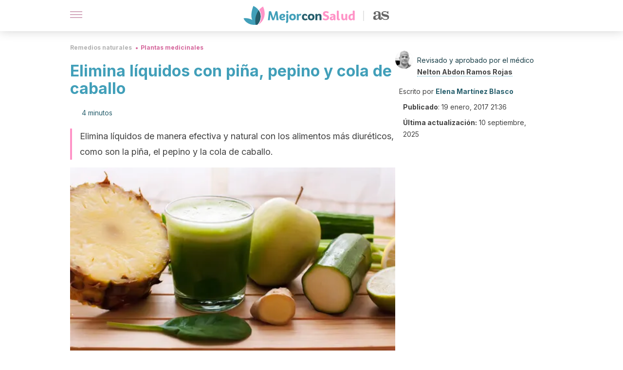

--- FILE ---
content_type: text/html; charset=utf-8
request_url: https://mejorconsalud.as.com/remedios-naturales/plantas-medicinales/elimina-liquidos-pina-pepino/
body_size: 40629
content:
<!DOCTYPE html><html dir="ltr" lang="es" data-critters-container><head><script type="didomi/javascript" id="adobedtm_datalayer">
              window.DTM = window.DTM || {
                pageDataLayer: {"primaryCategory":"mejorconsalud","subCategory1":"mejorconsalud","pageType":"articulo","onsiteSearch":"0","onsiteSearchTerm":"","onsiteSearchResults":"","siteID":"ascom/mejorconsalud","language":"es","edition":"spanish","editionNavigation":"spanish","cms":"wp"}
              };
            </script><script type="didomi/javascript" src="https://assets.adobedtm.com/0681c221600c/c67b427f30d1/launch-00bef6da7719.min.js" async id="adobedtm"></script><meta charset="utf-8"><meta name="generator" content="Atomik 2.0.0"><meta name="viewport" content="width=device-width, initial-scale=1, maximum-scale=5"><link rel="icon" type="image/png" href="https://cdn.atomik.vip/themes/mcs/favicon.png"><meta name="theme-color" content="#337e93"><title>Elimina líquidos con piña, pepino y cola de caballo</title><meta name="article:post_id" content="132434"><link rel="canonical" href="https://mejorconsalud.as.com/remedios-naturales/plantas-medicinales/elimina-liquidos-pina-pepino/"><meta property="article:author" content="Elena Martínez Blasco,Nelton Abdon Ramos Rojas"><meta name="atomik:ads-provider" content="google"><meta name="description" content="Elimina líquidos de manera efectiva y natural con los alimentos más diuréticos, como son la piña, el pepino y la cola de caballo."><meta property="og:description" content="Elimina líquidos de manera efectiva y natural con los alimentos más diuréticos, como son la piña, el pepino y la cola de caballo."><meta name="robots" content="index,follow,max-snippet:-1,max-image-preview:large,max-video-preview:-1"><meta property="og:title" content="Elimina líquidos con piña, pepino y cola de caballo"><meta property="twitter:title" content="Elimina líquidos con piña, pepino y cola de caballo"><meta property="og:type" content="article"><meta property="og:image" content="https://mejorconsalud.as.com/wp-content/uploads/2017/01/elimina-liquidos.jpg"><meta property="twitter:image" content="https://mejorconsalud.as.com/wp-content/uploads/2017/01/elimina-liquidos.jpg"><meta property="og:image:width" content="500"><meta property="og:image:height" content="335"><meta property="og:image:secure_url" content="https://mejorconsalud.as.com/wp-content/uploads/2017/01/elimina-liquidos.jpg"><meta name="twitter:card" content="summary_large_image"><meta name="twitter:site" content="@mejorconsalud"><meta name="twitter:creator" content="@mejorconsalud"><script type="application/ld+json">{"@context":"https://schema.org","@graph":[{"@type":"NewsArticle","@id":"https://mejorconsalud.as.com/remedios-naturales/plantas-medicinales/elimina-liquidos-pina-pepino/#article","isPartOf":{"@id":"https://mejorconsalud.as.com/remedios-naturales/plantas-medicinales/elimina-liquidos-pina-pepino/"},"author":{"name":"Elena Martínez Blasco","@id":"https://mejorconsalud.as.com/#/schema/person/edc3613a5dd9f74d6305ba4216c4fe49"},"headline":"Elimina líquidos con piña, pepino y cola de caballo","datePublished":"2017-01-19T21:36:44+01:00","dateModified":"2025-09-10T12:10:29+02:00","mainEntityOfPage":{"@id":"https://mejorconsalud.as.com/remedios-naturales/plantas-medicinales/elimina-liquidos-pina-pepino/"},"wordCount":866,"publisher":{"@id":"https://mejorconsalud.as.com/#organization"},"image":{"@id":"https://mejorconsalud.as.com/remedios-naturales/plantas-medicinales/elimina-liquidos-pina-pepino/#primaryimage"},"thumbnailUrl":"https://mejorconsalud.as.com/wp-content/uploads/2017/01/elimina-liquidos.jpg","articleSection":["Plantas medicinales"],"inLanguage":"es","articleBody":"Elimina líquidos de manera natural con los alimentos más diuréticos, como son la piña, el pepino y la cola de caballo. Debido a sus propiedades diuréticas, podríamos añadirlas a nuestra dieta diaria para equilibrar los líquidos de nuestro organismo de manera natural.\r\n\r\nDescubre en este artículo cuáles son sus propiedades y cómo puedes consumirlos a diario para depurar la retención de líquidos, perder peso y reducir la hinchazón.\r\nElimina líquidos con la alimentación\r\nLas personas que sufren retención de líquidos a menudo buscan suplementos y remedios con propiedades diuréticas para perder volumen y sentirse deshinchados y ligeros.\nCuando pierden líquidos pueden notar una diferencia  en el  peso que, no obstante, pueden recuperar por culpa de factores como el exceso de sal o el sedentarismo.\r\n\r\nAlgunas enfermedades relacionadas con las inflamaciones también pueden mejorar al consumir alimentos diuréticos, ya que eliminan el exceso de líquido que se acumula en la zona afectada. Es el caso de la gota o la artritis.\r\n\r\nTambién será muy útil beber agua fuera de las comidas para favorecer el trabajo de los riñones. Se recomienda beber, al menos, 8 vasos al día. En épocas de calor necesitarás más.\r\nLee también: 8 señales que dan tus riñones cuando algo está mal\nLa piña\n\r\n\r\nLa piña es una fruta tropical, dulce y ácida, con un toque refrescante y muy rica en agua y fibra. Es habitual en las dietas para perder peso porque mejora la digestión de las proteínas y las grasas y es saciante.\r\n\r\nAdemás, su alto contenido en fibra soluble favorece el tránsito intestinal y combate el estreñimiento. Esta fruta le debe sus propiedades depurativas y diuréticas a algunos de sus nutrientes, como:\r\n\nLa asparagina\nLa bromelina\nEl potasio\nEl ácido cafeico\nLa arginina\n\r\nAdemás, también tiene virtudes antioxidantes y anticancerígenas, y mejora la circulación. Para beneficiarnos de todas su propiedades curativas debemos elegir siempre piña fresca, y no en conserva.\r\n\r\nLa podemos consumir en jugos y batidos caseros, en ensaladas, como postre o al horno, o condimentada con canela, jengibre y azúcar morena.\r\nEl pepino\n\r\n\r\nEl pepino, utilizado como alimento medicinal ya en el antiguo Egipto (y como remedio de belleza por Cleopatra) es una hortaliza suave y muy refrescante de la familia de los melones, el calabacín o la calabaza.\r\n\r\nUno de sus usos más habituales en tratamientos naturales de belleza es su aplicación sobre los ojos cerrados. Esto para desinflamar los párpados y las bolsas de los ojos. Este uso es común precisamente porque elimina líquidos que se acumulan en nuestro cuerpo.\nCasi la totalidad del pepino es agua y tiene muy pocas calorías. Por esto, es muy adecuado en cualquier dieta con fines de pérdida de peso. Podemos prepararnos ensaladas de pepino y otros vegetales o bien prepararlo en jugos y gazpachos, excelentes para hidratar el organismo y eliminar líquidos en épocas calurosas.\r\nVisita este artículo: 6 razones por la que deberías beber agua de pepino todos los días\nLa cola de caballo\n\r\n\r\nLa cola de caballo es una planta medicinal muy popular y rica en una gran variedad de minerales, como el silicio, el potasio o el magnesio. Crece de manera silvestre junto a ríos o lugares húmedos, por lo que es fácil recolectarla.\r\n\r\nEsta planta elimina los líquidos del organismo al estimular la producción de orina. A la vez que evita la desmineralización que producen otros diuréticos.\r\n\r\nSu riqueza en minerales convierten a la cola de caballo en una planta ideal para mejorar la salud y el aspecto de la piel, el pelo y las uñas, evitar la osteoporosis y los problemas dentales. Además, tiene propiedades hemostáticas, adecuadas para detener hemorragias.\r\n\r\nLa podemos tomar como suplemento, extracto o bien en forma de infusión, hirviendo la planta seca durante 15 minutos. Si la recolectamos directamente podemos licuar o batir sus tallos y tomarlos combinados con frutas.\r\n\r\nTe recomendamos no tomar de manera continuada la cola de caballo, sino hacerlo mejor a temporadas, a modo de desintoxicación. Por ser un desintoxicante no es conveniente su uso prolongado\r\nUn batido completo\r\nPuedes tomar estos tres ingredientes diuréticos en un batido que elimina líquidos de manera natural y efectiva. Solo debes seguir estos pasos para tomar cada día este remedio medicinal:\r\n\nPrepara la infusión de cola de caballo.\nUna vez colada, pásala por la batidora junto con la piña y el pepino.\n\nEl momento más adecuado para beber este batido es en ayunas. Así se potencia la virtud depurativa y diurética de sus ingredientes.\r\n\r\nRecuerda que si deseas eliminar líquido para bajar de peso o estar más saludable, es recomendable visitar a tu médico antes de comenzar cualquier régimen diétetico, con sin diuréticos.  \r\n\r\n","citation":["Alothman, M., Bhat, R., &amp; Karim, A. A. (2009). Antioxidant capacity and phenolic content of selected tropical fruits from Malaysia, extracted with different solvents. Food Chemistry. https://doi.org/10.1016/j.foodchem.2008.12.005","Farid Hossain, M. (2015). Nutritional Value and Medicinal Benefits of Pineapple. International Journal of Nutrition and Food Sciences. https://doi.org/10.11648/j.ijnfs.20150401.22","Goldstein, M., Shenker, M., &amp; Chefetz, B. (2014). Insights into the uptake processes of wastewater-borne pharmaceuticals by vegetables. Environmental Science and Technology. https://doi.org/10.1021/es5008615","Hossain, M. A., &amp; Rahman, S. M. M. (2011). Total phenolics, flavonoids and antioxidant activity of tropical fruit pineapple. Food Research International. https://doi.org/10.1016/j.foodres.2010.11.036","Shang, Y., Ma, Y., Zhou, Y., Zhang, H., Duan, L., Chen, H., … Huang, S. (2014). Biosynthesis, regulation, and domestication of bitterness in cucumber. Science. https://doi.org/10.1126/science.1259215"]},{"@type":"WebPage","@id":"https://mejorconsalud.as.com/remedios-naturales/plantas-medicinales/elimina-liquidos-pina-pepino/","url":"https://mejorconsalud.as.com/remedios-naturales/plantas-medicinales/elimina-liquidos-pina-pepino/","name":"Elimina líquidos con piña, pepino y cola de caballo","isPartOf":{"@id":"https://mejorconsalud.as.com/#website"},"primaryImageOfPage":{"@id":"https://mejorconsalud.as.com/remedios-naturales/plantas-medicinales/elimina-liquidos-pina-pepino/#primaryimage","image":"https://mejorconsalud.as.com/wp-content/uploads/2017/01/elimina-liquidos.jpg"},"image":{"@id":"https://mejorconsalud.as.com/remedios-naturales/plantas-medicinales/elimina-liquidos-pina-pepino/#primaryimage"},"thumbnailUrl":"https://mejorconsalud.as.com/wp-content/uploads/2017/01/elimina-liquidos.jpg","datePublished":"2017-01-19T21:36:44+01:00","dateModified":"2025-09-10T12:10:29+02:00","description":"Elimina líquidos de manera efectiva y natural con los alimentos más diuréticos, como son la piña, el pepino y la cola de caballo.","breadcrumb":{"@id":"https://mejorconsalud.as.com/remedios-naturales/plantas-medicinales/elimina-liquidos-pina-pepino/#breadcrumb"},"inLanguage":"es","potentialAction":[{"@type":"ReadAction","target":["https://mejorconsalud.as.com/remedios-naturales/plantas-medicinales/elimina-liquidos-pina-pepino/"]}],"reviewedBy":{"@type":"Person","name":"Nelton Abdon Ramos Rojas","description":"<p><strong>Graduado en Medicina</strong> por la <a href=\"http://ula.ve/\" target=\"_blank\" rel=\"noopener\">Universidad de Los Andes</a> (1993). En esta casa de estudios también obtuvo el <strong>grado en</strong> <strong>Anestesiología</strong> (2002).</p>\n<p>Fue <strong>residente asistencial de ginecología y obstetricia</strong> en el <a href=\"https://twitter.com/hsorjuanaines?lang=es\" target=\"_blank\" rel=\"noopener\">Hospital Sor Juana Inés de la Cruz</a> en Mérida y desde hace <strong>más de 25 años ejerce como</strong> <strong>médico cirujano</strong>.</p>\n<p>Cuenta con una amplia experiencia en el manejo del dolor perioperatorio y como <strong>anestesiólogo bariátrico</strong>. Además, es <strong>cofundador del Hospital Materno Infantil Samuel Darío Maldonado</strong> de Barinas, Venezuela, en donde lleva 4 años ejerciendo como jefe de quirófano. En la actualidad, también ejerce en ejercicio privado. Colabora con diferentes medios digitales como divulgador y editor de contenido sobre salud.</p>\n","url":"https://mejorconsalud.as.com/author/nelton-ramos/"}},{"@type":"ImageObject","inLanguage":"es","@id":"https://mejorconsalud.as.com/remedios-naturales/plantas-medicinales/elimina-liquidos-pina-pepino/#primaryimage","url":"https://mejorconsalud.as.com/wp-content/uploads/2017/01/elimina-liquidos.jpg","contentUrl":"https://mejorconsalud.as.com/wp-content/uploads/2017/01/elimina-liquidos.jpg","width":500,"height":335,"caption":"elimina líquidos"},{"@type":"BreadcrumbList","@id":"https://mejorconsalud.as.com/remedios-naturales/plantas-medicinales/elimina-liquidos-pina-pepino/#breadcrumb","itemListElement":[{"@type":"ListItem","position":1,"name":"Portada","item":"https://mejorconsalud.as.com/"},{"@type":"ListItem","position":2,"name":"Remedios naturales","item":"https://mejorconsalud.as.com/remedios-naturales/"},{"@type":"ListItem","position":3,"name":"Plantas medicinales","item":"https://mejorconsalud.as.com/remedios-naturales/plantas-medicinales/"},{"@type":"ListItem","position":4,"name":"Elimina líquidos con piña, pepino y cola de caballo"}]},{"@type":"WebSite","@id":"https://mejorconsalud.as.com/#website","url":"https://mejorconsalud.as.com/","name":"Mejor con Salud","description":"Revista sobre buenos hábitos y cuidados para tu salud","publisher":{"@id":"https://mejorconsalud.as.com/#organization"},"potentialAction":[{"@type":"SearchAction","target":{"@type":"EntryPoint","urlTemplate":"https://mejorconsalud.as.com/?s={search_term_string}"},"query-input":{"@type":"PropertyValueSpecification","valueRequired":true,"valueName":"search_term_string"}}],"inLanguage":"es"},{"@type":"Organization","@id":"https://mejorconsalud.as.com/#organization","name":"Mejor con Salud","url":"https://mejorconsalud.as.com/","logo":{"@type":"ImageObject","inLanguage":"es","@id":"https://mejorconsalud.as.com/#/schema/logo/image/","url":"https://mejorconsalud.as.com/wp-content/uploads/2021/12/Logo-Mejorconsalud.png","contentUrl":"https://mejorconsalud.as.com/wp-content/uploads/2021/12/Logo-Mejorconsalud.png","width":600,"height":60,"caption":"Mejor con Salud"},"image":{"@id":"https://mejorconsalud.as.com/#/schema/logo/image/"},"sameAs":["https://www.facebook.com/MejorConSalud","https://x.com/mejorconsalud","https://instagram.com/mejorconsalud/","https://www.linkedin.com/company/mejor-con-salud/","https://www.pinterest.com/EsMejorConSalud/","https://www.youtube.com/user/mejorconsaludblog"]},{"@type":"Person","@id":"https://mejorconsalud.as.com/#/schema/person/edc3613a5dd9f74d6305ba4216c4fe49","name":"Elena Martínez Blasco","image":{"@type":"ImageObject","inLanguage":"es","@id":"https://mejorconsalud.as.com/#/schema/person/image/","url":"https://secure.gravatar.com/avatar/22428fc98b6537353d094f6cf6d54c9c37305f00b0596785413a1d8577713bb2?s=96&d=mm&r=g","contentUrl":"https://secure.gravatar.com/avatar/22428fc98b6537353d094f6cf6d54c9c37305f00b0596785413a1d8577713bb2?s=96&d=mm&r=g","caption":"Elena Martínez Blasco"},"description":"Graduada en Periodismo Audiovisual por la Universitat Ramon Llull de Barcelona (2005) y titulada en Medicina Natural por el Heilpraktiker Institut de Barcelona (2011). Ha completado su formación con una variedad de cursos sobre nutrición, sobrepeso y estilos de vida saludables. Durante su experiencia como periodista ha colaborado con diferentes agencias y medios de comunicación como Europa Press y Com Ràdio y ha trabajado en el sector editorial como redactora, editora, traductora y correctora de libros para agencias como Edicions 62, Editorial Comanegra, Ara Llibres y Océano Gran Travesía. Es autora de libro Cuentos cada vez más cortos (2013). Se ha especializado en temas de nutrición, esencias florales, remedios y terapias naturales. Ha ejercido esta profesión para centros de Cataluña y también por cuenta propia. Además, ha trabajado en el sector de la alimentación ecológica y vegetariana para la compañía Vegetalia.","sameAs":["https://www.linkedin.com/in/elena-martínez-blasco-a3829a188/?originalSubdomain=py"],"url":"https://mejorconsalud.as.com/author/elena-martinez/"}]}</script><meta property="fb:app_id" content="274273832910289"><meta property="fb:pages" content="150614011744310"><meta name="atomik:monetizable"><meta property="article:published_time" content="2017-01-19T21:36:44+01:00"><meta property="article:modified_time" content="2025-09-10T12:10:29+02:00"><meta property="og:site_name" content="Mejor con Salud"><meta name="application-name" content="Mejor con Salud"><meta name="apple-mobile-web-app-title" content="Mejor con Salud"><script>
            var script = document.createElement('script');
            script.src = 'https://fc.shift37.com/js/fc_'+Date.now()+'.js?origin=' + window.location.href +'&time='+Date.now();
            script.type = 'text/javascript';
            document.head.appendChild(script);
          </script><link rel="preload" as="image" imagesrcset="https://mejorconsalud.as.com/wp-content/uploads/2017/01/elimina-liquidos.jpg?auto=webp&amp;quality=7500&amp;width=128&amp;crop=16:9,smart,safe&amp;format=webp&amp;optimize=medium&amp;dpr=2&amp;fit=cover&amp;fm=webp&amp;q=75&amp;w=128&amp;h=72 128w, https://mejorconsalud.as.com/wp-content/uploads/2017/01/elimina-liquidos.jpg?auto=webp&amp;quality=7500&amp;width=256&amp;crop=16:9,smart,safe&amp;format=webp&amp;optimize=medium&amp;dpr=2&amp;fit=cover&amp;fm=webp&amp;q=75&amp;w=256&amp;h=144 256w, https://mejorconsalud.as.com/wp-content/uploads/2017/01/elimina-liquidos.jpg?auto=webp&amp;quality=7500&amp;width=384&amp;crop=16:9,smart,safe&amp;format=webp&amp;optimize=medium&amp;dpr=2&amp;fit=cover&amp;fm=webp&amp;q=75&amp;w=384&amp;h=216 384w, https://mejorconsalud.as.com/wp-content/uploads/2017/01/elimina-liquidos.jpg?auto=webp&amp;quality=7500&amp;width=640&amp;crop=16:9,smart,safe&amp;format=webp&amp;optimize=medium&amp;dpr=2&amp;fit=cover&amp;fm=webp&amp;q=75&amp;w=640&amp;h=360 640w, https://mejorconsalud.as.com/wp-content/uploads/2017/01/elimina-liquidos.jpg?auto=webp&amp;quality=7500&amp;width=750&amp;crop=16:9,smart,safe&amp;format=webp&amp;optimize=medium&amp;dpr=2&amp;fit=cover&amp;fm=webp&amp;q=75&amp;w=750&amp;h=422 750w, https://mejorconsalud.as.com/wp-content/uploads/2017/01/elimina-liquidos.jpg?auto=webp&amp;quality=7500&amp;width=828&amp;crop=16:9,smart,safe&amp;format=webp&amp;optimize=medium&amp;dpr=2&amp;fit=cover&amp;fm=webp&amp;q=75&amp;w=828&amp;h=466 828w, https://mejorconsalud.as.com/wp-content/uploads/2017/01/elimina-liquidos.jpg?auto=webp&amp;quality=7500&amp;width=1080&amp;crop=16:9,smart,safe&amp;format=webp&amp;optimize=medium&amp;dpr=2&amp;fit=cover&amp;fm=webp&amp;q=75&amp;w=1080&amp;h=608 1080w, https://mejorconsalud.as.com/wp-content/uploads/2017/01/elimina-liquidos.jpg?auto=webp&amp;quality=7500&amp;width=1200&amp;crop=16:9,smart,safe&amp;format=webp&amp;optimize=medium&amp;dpr=2&amp;fit=cover&amp;fm=webp&amp;q=75&amp;w=1200&amp;h=675 1200w, https://mejorconsalud.as.com/wp-content/uploads/2017/01/elimina-liquidos.jpg?auto=webp&amp;quality=7500&amp;width=1920&amp;crop=16:9,smart,safe&amp;format=webp&amp;optimize=medium&amp;dpr=2&amp;fit=cover&amp;fm=webp&amp;q=75&amp;w=1920&amp;h=1080 1920w" imagesizes="(max-width: 768px) 100vw, (max-width: 1200px) 50vw, 33vw" fetchpriority="high"><meta name="next-head-count" content="37"><link rel="manifest" href="/manifest.json?v=2.0.0"><link rel="preload" href="https://cdn.atomik.vip/releases/mejorconsalud.as.com/_next/static/media/e4af272ccee01ff0-s.p.woff2" as="font" type="font/woff2" crossorigin="anonymous" data-next-font="size-adjust"><script defer nomodule src="https://cdn.atomik.vip/releases/mejorconsalud.as.com/_next/static/chunks/polyfills-42372ed130431b0a.js"></script><script src="https://cdn.atomik.vip/releases/mejorconsalud.as.com/_next/static/chunks/webpack-5516118b34565256.js" defer></script><script src="https://cdn.atomik.vip/releases/mejorconsalud.as.com/_next/static/chunks/framework-64ad27b21261a9ce.js" defer></script><script src="https://cdn.atomik.vip/releases/mejorconsalud.as.com/_next/static/chunks/main-9a37795541532428.js" defer></script><script src="https://cdn.atomik.vip/releases/mejorconsalud.as.com/_next/static/chunks/pages/_app-2167a4817e317f0d.js" defer></script><script src="https://cdn.atomik.vip/releases/mejorconsalud.as.com/_next/static/chunks/863-1033609a080a4387.js" defer></script><script src="https://cdn.atomik.vip/releases/mejorconsalud.as.com/_next/static/chunks/492-c174cc7c4373602e.js" defer></script><script src="https://cdn.atomik.vip/releases/mejorconsalud.as.com/_next/static/chunks/669-4c3c75e7a23f491e.js" defer></script><script src="https://cdn.atomik.vip/releases/mejorconsalud.as.com/_next/static/chunks/550-c8e0fbd30543c622.js" defer></script><script src="https://cdn.atomik.vip/releases/mejorconsalud.as.com/_next/static/chunks/pages/%5B...slug%5D-60c76233fe38488c.js" defer></script><script src="https://cdn.atomik.vip/releases/mejorconsalud.as.com/_next/static/Eyumt0UiZ_tTIhLw9Jf9L/_buildManifest.js" defer></script><script src="https://cdn.atomik.vip/releases/mejorconsalud.as.com/_next/static/Eyumt0UiZ_tTIhLw9Jf9L/_ssgManifest.js" defer></script><style>.__className_cd0a0e{font-family:__Inter_cd0a0e,__Inter_Fallback_cd0a0e;font-style:normal}</style><link rel="stylesheet" href="https://cdn.atomik.vip/releases/mejorconsalud.as.com/_next/static/css/40a038fb2e4f9d31.css" data-n-g media="print" onload="this.media='all'"><noscript><link rel="stylesheet" href="https://cdn.atomik.vip/releases/mejorconsalud.as.com/_next/static/css/40a038fb2e4f9d31.css" data-n-g></noscript><noscript data-n-css></noscript><style data-styled data-styled-version="6.1.19">*{margin:0;padding:0;box-sizing:border-box;-webkit-font-smoothing:antialiased;-moz-osx-font-smoothing:grayscale;}/*!sc*/
html{font-size:62.5%;}/*!sc*/
body{font-family:'Inter',-apple-system,BlinkMacSystemFont,'Segoe UI',Roboto,Oxygen,Ubuntu,Cantarell,'Open Sans','Helvetica Neue',sans-serif;color:#183d46;line-height:1.5;font-size:1.6rem;}/*!sc*/
img{max-width:100%;height:auto;display:block;}/*!sc*/
a{color:inherit;text-decoration:none;}/*!sc*/
button{cursor:pointer;border:none;background:none;}/*!sc*/
.critical{opacity:0;animation:fadeIn 0.3s ease-in forwards;}/*!sc*/
@keyframes fadeIn{from{opacity:0;}to{opacity:1;}}/*!sc*/
.lazy-load{opacity:0;transition:opacity 0.3s ease-in;}/*!sc*/
.lazy-load.loaded{opacity:1;}/*!sc*/
@media print{body{background:white;color:black;}}/*!sc*/
data-styled.g1[id="sc-global-eOYDwd1"]{content:"sc-global-eOYDwd1,"}/*!sc*/
.juvPYu{text-decoration:none;color:inherit;}/*!sc*/
data-styled.g2[id="sc-41d1e5f0-0"]{content:"juvPYu,"}/*!sc*/
.kJdTHk{cursor:pointer;}/*!sc*/
.kJdTHk .bar{border:solid 0.2rem #cacaca;margin-bottom:calc(0.8rem / 2);width:2.5rem;transition:0.5s;border:0;height:0.2rem;background-color:#a9507b;opacity:0.5;}/*!sc*/
.kJdTHk .header__hamburger{display:inline-block;position:absolute;right:0;padding:3em;}/*!sc*/
.kJdTHk .hamburger__bar1.isOpen{transform:rotate(45deg) translate(0,0.9rem);}/*!sc*/
.kJdTHk .hamburger__bar2.isOpen{opacity:0;}/*!sc*/
.kJdTHk .hamburger__bar3.isOpen{transform:rotate(-45deg) translate(0,-0.9rem);}/*!sc*/
data-styled.g3[id="sc-e2e8f66c-0"]{content:"kJdTHk,"}/*!sc*/
.fyUkVn{display:none;}/*!sc*/
@media (max-width:899px){.fyUkVn{display:block;}}/*!sc*/
data-styled.g8[id="sc-ecc171ae-0"]{content:"fyUkVn,"}/*!sc*/
.eCZVba{margin:1.6rem 0;border:0;background:repeating-linear-gradient( -45deg,transparent 0px,transparent 2px,#daf2f9 2px,#daf2f9 4px );height:0.8rem;width:100%;}/*!sc*/
.jtVKVy{margin:1.6rem 0;border:0;background:repeating-linear-gradient( -45deg,transparent 0px,transparent 2px,#419fb9 2px,#419fb9 4px );height:0.8rem;width:100%;}/*!sc*/
data-styled.g9[id="sc-da22e0c1-0"]{content:"eCZVba,jtVKVy,"}/*!sc*/
.hNjlvt{display:flex;top:0;z-index:50;background-color:#fff;position:fixed;width:100%;height:4.8rem;box-shadow:0 -4px 24px rgb(0 0 0 / 25%);}/*!sc*/
@media (min-width: 900px){.hNjlvt{height:6.4rem;}}/*!sc*/
data-styled.g26[id="sc-ec358cf-0"]{content:"hNjlvt,"}/*!sc*/
.iqglDR{display:flex;width:100%;justify-content:space-between;align-items:center;max-width:1024px;margin:0 auto;padding:0 1.6rem;}/*!sc*/
data-styled.g27[id="sc-ec358cf-1"]{content:"iqglDR,"}/*!sc*/
.eziThn{display:flex;align-items:center;position:absolute;top:50%;left:50%;transform:translate(-50%,-50%);}/*!sc*/
.eziThn a.home__link{display:flex;align-items:center;}/*!sc*/
.eziThn a.as__link{display:flex;justify-content:center;align-items:center;position:relative;margin-left:1.6rem;padding-left:0.8rem;}/*!sc*/
.eziThn a.as__link::before{content:'';width:0.1rem;height:1.5rem;left:-0.5rem;background-color:#cacaca;position:absolute;}/*!sc*/
@media (min-width: 900px){.eziThn a.as__link{margin-left:0.8rem;padding-left:0.8rem;}.eziThn a.as__link::before{content:'';height:2.1rem;top:1rem;left:-1.2rem;}}/*!sc*/
data-styled.g29[id="sc-ec358cf-3"]{content:"eziThn,"}/*!sc*/
.cNbuxU{cursor:pointer;width:2.4rem;height:2.4rem;}/*!sc*/
data-styled.g30[id="sc-ec358cf-4"]{content:"cNbuxU,"}/*!sc*/
.hVgXxB{width:14.5rem;height:3rem;}/*!sc*/
@media (min-width: 900px){.hVgXxB{width:27rem;height:4rem;}}/*!sc*/
data-styled.g31[id="sc-ec358cf-5"]{content:"hVgXxB,"}/*!sc*/
.dmgPol{width:2rem;height:3rem;}/*!sc*/
@media (min-width: 900px){.dmgPol{width:3.3rem;height:4rem;}}/*!sc*/
data-styled.g32[id="sc-ec358cf-6"]{content:"dmgPol,"}/*!sc*/
.cPCepI{color:#414141;margin:1.6rem 0;font-size:1.8rem;line-height:3.2rem;}/*!sc*/
data-styled.g33[id="sc-1d9c7da-0"]{content:"cPCepI,"}/*!sc*/
.iIipxd{color:#337e93;margin-top:2.4rem;font-size:2.8rem;line-height:3.6rem;}/*!sc*/
.cwnBEl{color:#337e93;margin-top:2.4rem;font-size:2.0rem;line-height:3.2rem;}/*!sc*/
data-styled.g37[id="sc-ddc6bf4d-0"]{content:"iIipxd,cwnBEl,"}/*!sc*/
.hGooCS{word-break:keep-all;color:#414141;list-style-type:disc;line-height:3.2rem;margin:1.6rem 2.4rem;}/*!sc*/
.fOPgoH{word-break:keep-all;list-style-type:disc;font-size:1.8rem;line-height:3rem;}/*!sc*/
@media (min-width: 900px){.fOPgoH{line-height:4rem;}}/*!sc*/
data-styled.g38[id="sc-198fadb-0"]{content:"hGooCS,fOPgoH,"}/*!sc*/
.llhwez{margin-top:0.8rem;margin-bottom:0.8rem;position:relative;}/*!sc*/
@media (min-width:480px){.llhwez{margin-bottom:1.6rem;}}/*!sc*/
data-styled.g45[id="sc-5b040df8-0"]{content:"llhwez,"}/*!sc*/
.ZpBrN{position:relative;overflow:hidden;height:26.5rem;margin:0 -1.6rem;}/*!sc*/
@media (min-width:480px){.ZpBrN{height:38.5rem;}}/*!sc*/
@media (min-width: 900px){.ZpBrN{margin:0 0;}}/*!sc*/
data-styled.g46[id="sc-ad9655fb-0"]{content:"ZpBrN,"}/*!sc*/
.cVypns{background-color:#265e6c;width:100%;padding:2.4rem 0;}/*!sc*/
@media (min-width: 900px){.cVypns{padding-top:4.8rem;}}/*!sc*/
data-styled.g52[id="sc-453623fd-0"]{content:"cVypns,"}/*!sc*/
.fOeHvD{max-width:1024px;margin:0 auto;padding:0 0.8rem;}/*!sc*/
data-styled.g53[id="sc-453623fd-1"]{content:"fOeHvD,"}/*!sc*/
.bhYmjj{display:flex;justify-content:center;margin-bottom:2.4rem;opacity:0.25;}/*!sc*/
data-styled.g54[id="sc-453623fd-2"]{content:"bhYmjj,"}/*!sc*/
.hMlWZu{display:flex;flex-direction:column;align-items:center;justify-content:center;text-align:center;gap:1.6rem;}/*!sc*/
@media (min-width: 900px){.hMlWZu{flex-direction:row;justify-content:space-between;}}/*!sc*/
data-styled.g55[id="sc-453623fd-3"]{content:"hMlWZu,"}/*!sc*/
.knjXVA{text-align:center;margin-top:1.6rem;margin-bottom:1.6rem;list-style:none;}/*!sc*/
.knjXVA a{padding:0.8rem;color:#ecf8fc;font-size:1.6rem;line-height:2.4rem;}/*!sc*/
data-styled.g56[id="sc-453623fd-4"]{content:"knjXVA,"}/*!sc*/
.AnuZX{color:#94d9ec;font-size:1.4rem;line-height:2rem;}/*!sc*/
.AnuZX p{color:#94d9ec;font-size:1.4rem;line-height:2rem;}/*!sc*/
data-styled.g58[id="sc-453623fd-6"]{content:"AnuZX,"}/*!sc*/
.knBjPQ{display:flex;width:100%;justify-content:center;}/*!sc*/
@media (min-width: 900px){.knBjPQ{width:inherit;}}/*!sc*/
data-styled.g59[id="sc-453623fd-7"]{content:"knBjPQ,"}/*!sc*/
.fpvcPF{width:100%;margin:0 auto;min-height:100vh;}/*!sc*/
data-styled.g60[id="sc-f0eb3b8f-0"]{content:"fpvcPF,"}/*!sc*/
.kwuqzJ{display:flex;width:100%;flex-direction:column;margin-top:4.8rem;}/*!sc*/
@media (min-width: 900px){.kwuqzJ{margin-top:calc(3.2rem * 2);}}/*!sc*/
data-styled.g63[id="sc-472c8f60-0"]{content:"kwuqzJ,"}/*!sc*/
.iSsFol{display:flex;width:100%;flex-direction:column;margin-bottom:1.6rem;}/*!sc*/
.iSsFol img{border-top-right-radius:4px;border-top-left-radius:4px;}/*!sc*/
@media (min-width: 900px){.iSsFol{max-width:24.5rem;}}/*!sc*/
data-styled.g64[id="sc-d31cd582-0"]{content:"iSsFol,"}/*!sc*/
.erphLp{display:flex;width:100%;height:18rem;position:relative;}/*!sc*/
@media (min-width:480px){.erphLp{min-height:26.5rem;}}/*!sc*/
@media (min-width: 900px){.erphLp{min-height:20rem;}}/*!sc*/
data-styled.g65[id="sc-d31cd582-1"]{content:"erphLp,"}/*!sc*/
.kWqpDQ{display:flex;flex-direction:column;padding:0.8rem 0;}/*!sc*/
data-styled.g66[id="sc-d31cd582-2"]{content:"kWqpDQ,"}/*!sc*/
.hgGhGi{font-size:1.2rem;font-weight:700;line-height:1.7rem;text-transform:uppercase;color:#419fb9;}/*!sc*/
data-styled.g67[id="sc-d31cd582-3"]{content:"hgGhGi,"}/*!sc*/
.VZXYp{font-size:2.0rem;font-weight:700;line-height:2.6rem;color:#183d46;word-break:break-word;overflow:hidden;text-overflow:ellipsis;display:-webkit-box;-webkit-line-clamp:3;-webkit-box-orient:vertical;}/*!sc*/
.VZXYp:hover{color:#d4649a;}/*!sc*/
data-styled.g68[id="sc-d31cd582-4"]{content:"VZXYp,"}/*!sc*/
.fGXcMp{display:flex;align-items:center;justify-content:center;width:fit-content;cursor:pointer;border:1px solid transparent;color:#fff;background-color:#d4649a;border-radius:0.4rem;padding:0.8rem 1.6rem;font-size:1.6rem;font-weight:700;line-height:2.4rem;}/*!sc*/
.fGXcMp:hover{background-color:#71cce5;box-shadow:-6px 6px 0px 0px rgba(0,0,0,0.2);}/*!sc*/
.fGXcMp svg{margin-right:0.8rem;}/*!sc*/
data-styled.g75[id="sc-71eeb33a-0"]{content:"fGXcMp,"}/*!sc*/
.qGcqi{display:flex;flex-direction:column;width:100%;}/*!sc*/
data-styled.g115[id="sc-5cb71777-0"]{content:"qGcqi,"}/*!sc*/
.SEJRu{width:100%;margin-top:2.4rem;max-width:1024px;margin:0 auto;}/*!sc*/
@media (min-width: 900px){.SEJRu{display:grid;grid-template-columns:repeat(4,1fr);gap:1rem;}.SEJRu div{max-width:inherit;}}/*!sc*/
data-styled.g116[id="sc-5cb71777-1"]{content:"SEJRu,"}/*!sc*/
.eGCOj{display:flex;flex-direction:column;max-width:1024px;margin:0 auto;padding:0 1.6rem;margin-bottom:4.0rem;}/*!sc*/
.eGCOj button{align-self:center;}/*!sc*/
data-styled.g136[id="sc-eaa33597-0"]{content:"eGCOj,"}/*!sc*/
.bWIHUY{font-size:calc(1.2rem * 2);font-weight:700;line-height:2.9rem;color:#696969;padding-bottom:0.8rem;margin-bottom:2.4rem;background-image:linear-gradient(to right,#cacaca 45%,transparent 0%);background-size:7px 1px;background-position:bottom;background-repeat:repeat-x;}/*!sc*/
data-styled.g137[id="sc-eaa33597-1"]{content:"bWIHUY,"}/*!sc*/
.ezYgqD{padding:0 1.6rem;max-width:1024px;margin:0 auto;}/*!sc*/
.ezYgqD #taboola-below-article-thumbnails{bottom:inherit;}/*!sc*/
@media (min-width: 900px){.ezYgqD >div{max-width:66.8rem;}}/*!sc*/
.ezYgqD .organic-thumbnails-rr .videoCube,.ezYgqD .alternating-thumbnails-rr .videoCube,.ezYgqD .alternating-thumbnails-rr .videoCube.syndicatedItem,.ezYgqD .trc_elastic_alternating-thumbnails-rr div.videoCube,.ezYgqD .trc_elastic_organic-thumbnails-rr .trc_rbox_outer .videoCube{box-shadow:0px 4px 8px rgba(0,0,0,0.08);border-radius:0.4rem;-webkit-border-radius:0.4rem;margin:1.1rem;width:calc(100% - 1.5rem);padding:0 0 0.8rem 0;transition:all 0.5s;}/*!sc*/
.ezYgqD .trc_elastic_alternating-thumbnails-rr div.videoCube:hover,.ezYgqD .trc_elastic_organic-thumbnails-rr .trc_rbox_outer .videoCube:hover{opacity:0.8;transition:all 0.3s;}/*!sc*/
.ezYgqD .thumbs-feed-01-a .videoCube.syndicatedItem,.ezYgqD .thumbs-feed-01 .videoCube.syndicatedItem{border-radius:0.4rem;-webkit-border-radius:0.4rem;padding:0 0 0.8rem 0;}/*!sc*/
.ezYgqD .trc_related_container div.videoCube.thumbnail_bottom .thumbBlock,.ezYgqD .trc_related_container div.videoCube.thumbnail_top .thumbBlock{border-top-left-radius:0.4rem;border-top-right-radius:0.4rem;}/*!sc*/
.ezYgqD .alternating-thumbnails-rr .syndicatedItem .branding,.ezYgqD .alternating-thumbnails-rr .syndicatedItem .video-title,.ezYgqD .alternating-thumbnails-rr .video-title,.ezYgqD .organic-thumbnails-rr .video-label-box{padding:0 0.8rem;}/*!sc*/
.ezYgqD .organic-thumbs-feed-01 .video-label,.ezYgqD .organic-thumbnails-rr .video-label,.ezYgqD .organic-thumbs-feed-01-c .video-label,.ezYgqD .exchange-thumbs-feed-01 .video-label,.ezYgqD .alternating-thumbnails-rr .video-label{font-family:initial;}/*!sc*/
.ezYgqD .exchange-thumbs-feed-01 .sponsored,.ezYgqD .exchange-thumbs-feed-01 .sponsored-url,.ezYgqD .exchange-thumbs-feed-01 .video-title,.ezYgqD .organic-thumbs-feed-01 .sponsored,.ezYgqD .organic-thumbs-feed-01 .sponsored-url,.ezYgqD .organic-thumbnails-rr .sponsored,.ezYgqD .organic-thumbnails-rr .sponsored-url,.ezYgqD .organic-thumbs-feed-01-c .video-title,.ezYgqD .organic-thumbs-feed-01-c .sponsored,.ezYgqD .organic-thumbs-feed-01-c .sponsored-url,.ezYgqD .organic-thumbnails-rr .video-title,.ezYgqD .organic-thumbs-feed-01 .video-title,.ezYgqD .thumbs-feed-01 .syndicatedItem .video-title,.ezYgqD .thumbs-feed-01-b .syndicatedItem .video-title,.ezYgqD .thumbs-feed-01-a .syndicatedItem .video-titlem,.ezYgqD .thumbs-feed-01-a .syndicatedItem .video-title,.ezYgqD .alternating-thumbnails-rr .syndicatedItem .video-title,.ezYgqD .alternating-thumbnails-rr .sponsored,.ezYgqD .alternating-thumbnails-rr .sponsored-url,.ezYgqD .alternating-thumbnails-rr .video-title{color:#414141;font-family:'__Inter_cd0a0e','__Inter_Fallback_cd0a0e';font-weight:700;line-height:1.4;font-size:2.0rem;display:inline-block;max-height:9rem;}/*!sc*/
.ezYgqD .videoCube span.video-title:hover,.ezYgqD .videoCube_hover span.video-title{text-decoration:none;color:#2d2d2d;}/*!sc*/
.ezYgqD .organic-thumbs-feed-01 .video-description,.ezYgqD .exchange-thumbs-feed-01 .sponsored,.ezYgqD .exchange-thumbs-feed-01 .sponsored-url,.ezYgqD .exchange-thumbs-feed-01 .video-description,.ezYgqD .thumbs-feed-01 .syndicatedItem .video-description,.ezYgqD .thumbs-feed-01-a .syndicatedItem .video-description{color:#414141;font-family:'__Inter_cd0a0e','__Inter_Fallback_cd0a0e';font-weight:normal;line-height:1.5;font-size:1.6rem;display:inline-block;transition:all 0.5s;max-height:6.4rem;}/*!sc*/
.ezYgqD .exchange-thumbs-feed-01 .videoCube:hover .video-label-box .video-description,.ezYgqD .organic-thumbs-feed-01 .videoCube:hover .video-label-box .video-description,.ezYgqD .thumbs-feed-01 .videoCube:hover .video-label-box .video-description,.ezYgqD .thumbs-feed-01-a .videoCube:hover .video-label-box .video-description{text-decoration:none;color:#414141;}/*!sc*/
.ezYgqD .alternating-thumbnails-rr .syndicatedItem .branding{padding:0 0.8rem;}/*!sc*/
.ezYgqD .exchange-thumbs-feed-01 .branding,.ezYgqD .alternating-thumbnails-rr .syndicatedItem .branding,.ezYgqD .thumbs-feed-01-b .syndicatedItem .branding,.ezYgqD .thumbs-feed-01-a .syndicatedItem .branding,.ezYgqD .thumbs-feed-01 .syndicatedItem .branding,.ezYgqD .organic-thumbs-feed-01 .branding,.ezYgqD .organic-thumbs-feed-01-c .branding{color:#87877d;font-family:'__Inter_cd0a0e','__Inter_Fallback_cd0a0e';font-weight:normal;line-height:1.6;font-size:1.4rem;display:inline-block;}/*!sc*/
.ezYgqD .trc_related_container .logoDiv,.ezYgqD .trc_related_container .trc_header_ext .logoDiv{margin-right:1.6rem;}/*!sc*/
data-styled.g138[id="sc-4e7f0fb9-0"]{content:"ezYgqD,"}/*!sc*/
.gJfYSD{display:flex;margin:1.6rem 0;}/*!sc*/
data-styled.g141[id="sc-6f0f1473-0"]{content:"gJfYSD,"}/*!sc*/
.cMmKZy{position:relative;}/*!sc*/
.cMmKZy a{font-size:1.2rem;font-weight:700;color:#b1b1b1;line-height:2rem;}/*!sc*/
.cMmKZy:not(:last-child){margin-right:1.8rem;}/*!sc*/
.cMmKZy:not(:last-child)::after{content:'';width:0.4rem;height:0.4rem;background:#d4649a;border-radius:50%;position:absolute;margin-left:1rem;top:60%;transform:translate(-50%,-50%);}/*!sc*/
.bRyKpv{position:relative;}/*!sc*/
.bRyKpv a{font-size:1.2rem;font-weight:700;color:#b1b1b1;line-height:2rem;color:#d4649a;}/*!sc*/
.bRyKpv:not(:last-child){margin-right:1.8rem;}/*!sc*/
.bRyKpv:not(:last-child)::after{content:'';width:0.4rem;height:0.4rem;background:#d4649a;border-radius:50%;position:absolute;margin-left:1rem;top:60%;transform:translate(-50%,-50%);}/*!sc*/
data-styled.g142[id="sc-6f0f1473-1"]{content:"cMmKZy,bRyKpv,"}/*!sc*/
.jMxbXG{display:flex;justify-content:center;align-items:center;width:100%;justify-content:flex-start;font-size:1.4rem;color:#414141;background-color:transparent;border:none;outline:none;}/*!sc*/
data-styled.g143[id="sc-14672f91-0"]{content:"jMxbXG,"}/*!sc*/
.jTFKlo{display:block;}/*!sc*/
data-styled.g144[id="sc-171bfc46-0"]{content:"jTFKlo,"}/*!sc*/
.kAURME{display:flex;justify-content:space-between;align-items:center;width:100%;cursor:pointer;}/*!sc*/
.kAURME svg{transform:rotate(-90deg);transition:all 0.5s;}/*!sc*/
data-styled.g145[id="sc-171bfc46-1"]{content:"kAURME,"}/*!sc*/
.gSidVX{display:flex;width:100%;align-items:flex-start;overflow:hidden;transition:all 0.3s;height:0px;}/*!sc*/
data-styled.g146[id="sc-171bfc46-2"]{content:"gSidVX,"}/*!sc*/
.lnnnPA{padding:0.2rem 0;width:100%;}/*!sc*/
data-styled.g147[id="sc-171bfc46-3"]{content:"lnnnPA,"}/*!sc*/
.gWFqSW button{cursor:pointer;}/*!sc*/
.gWFqSW hr:first-child{margin-bottom:0.8rem;}/*!sc*/
.gWFqSW hr:last-child{margin-top:0.8rem;}/*!sc*/
.gWFqSW p,.gWFqSW li{font-size:1.4rem;line-height:2.8rem;margin:0;}/*!sc*/
.gWFqSW ul{margin-top:0;margin-bottom:0;margin-right:0;}/*!sc*/
.gWFqSW hr.divider__content{border:0;background-image:linear-gradient( to right,#b7e5f2 45%,transparent 0% );background-size:0.7rem 0.1rem;background-position:bottom;background-repeat:repeat-x;height:0.4rem;width:100%;}/*!sc*/
data-styled.g148[id="sc-7b300efb-0"]{content:"gWFqSW,"}/*!sc*/
.aFnGA{margin-left:0.8rem;line-height:2.8rem;}/*!sc*/
data-styled.g149[id="sc-7b300efb-1"]{content:"aFnGA,"}/*!sc*/
.hmrwdX{display:flex;align-items:center;margin-top:2.4rem;max-width:30.1rem;}/*!sc*/
data-styled.g151[id="sc-19ddb97-0"]{content:"hmrwdX,"}/*!sc*/
.jDxTOJ{border-radius:50%;width:6.4rem;height:6.4rem;}/*!sc*/
.jDxTOJ img{border-radius:50%;}/*!sc*/
data-styled.g152[id="sc-19ddb97-1"]{content:"jDxTOJ,"}/*!sc*/
.cuJcto{font-size:1.4rem;line-height:2.4rem;margin-left:0.8rem;}/*!sc*/
.cuJcto a{font-weight:700;color:#414141;border-bottom:dotted 0.1rem #419fb9;}/*!sc*/
data-styled.g153[id="sc-19ddb97-2"]{content:"cuJcto,"}/*!sc*/
.gENPaz{margin-top:0.8rem;display:flex;align-items:center;}/*!sc*/
data-styled.g154[id="sc-3ee3052a-0"]{content:"gENPaz,"}/*!sc*/
.gpSAjR{font-size:1.4rem;line-height:2.4rem;color:#414141;margin-left:0.8rem;}/*!sc*/
.gpSAjR a{color:#265e6c;}/*!sc*/
data-styled.g155[id="sc-3ee3052a-1"]{content:"gpSAjR,"}/*!sc*/
.kOIPjD{display:flex;align-items:center;line-height:2.4rem;margin-top:0.8rem;}/*!sc*/
.kOIPjD span{font-size:1.4rem;margin-left:0.8rem;color:#414141;}/*!sc*/
data-styled.g156[id="sc-48a21364-0"]{content:"kOIPjD,"}/*!sc*/
.ljddjP{display:flex;align-items:center;line-height:2.4rem;margin-top:0.8rem;}/*!sc*/
.ljddjP span{font-size:1.4rem;margin-left:0.8rem;color:#414141;}/*!sc*/
data-styled.g157[id="sc-2b6c360c-0"]{content:"ljddjP,"}/*!sc*/
@media (min-width: 900px){.guoKwl{display:flex;flex-direction:column;}}/*!sc*/
data-styled.g158[id="sc-cf5d4015-0"]{content:"guoKwl,"}/*!sc*/
@media (min-width: 900px){.iXgWtC{display:flex;gap:2.4rem;max-width:1024px;padding:0 1.6rem;min-width:0;width:100%;align-self:center;}}/*!sc*/
data-styled.g159[id="sc-cf5d4015-1"]{content:"iXgWtC,"}/*!sc*/
.eUBmZl{padding:0 1.6rem;}/*!sc*/
@media (min-width: 900px){.eUBmZl{padding:0;max-width:66.8rem;min-width:0;width:100%;}}/*!sc*/
data-styled.g160[id="sc-cf5d4015-2"]{content:"eUBmZl,"}/*!sc*/
.kvJJWs{font-size:1.8rem;line-height:3.2rem;}/*!sc*/
data-styled.g161[id="sc-cf5d4015-3"]{content:"kvJJWs,"}/*!sc*/
.lkIwgJ{display:none;padding-top:1.6rem;}/*!sc*/
@media (min-width: 900px){.lkIwgJ{display:block;width:30rem;}}/*!sc*/
data-styled.g162[id="sc-cf5d4015-4"]{content:"lkIwgJ,"}/*!sc*/
.dyiFVi{font-size:calc(1.6rem * 2);color:#419fb9;line-height:3.6rem;}/*!sc*/
data-styled.g163[id="sc-cf5d4015-5"]{content:"dyiFVi,"}/*!sc*/
.IBPJA{display:flex;align-items:center;margin-top:1.6rem;margin-bottom:1.6rem;}/*!sc*/
.IBPJA span{font-size:1.4rem;color:#265e6c;margin-left:0.8rem;}/*!sc*/
data-styled.g164[id="sc-cf5d4015-6"]{content:"IBPJA,"}/*!sc*/
.dpbizS{display:flex;justify-content:center;align-items:center;width:1.6rem;height:1.6rem;}/*!sc*/
data-styled.g165[id="sc-cf5d4015-7"]{content:"dpbizS,"}/*!sc*/
.iQRkDv{position:relative;overflow:hidden;height:26.5rem;margin:0 -1.6rem;}/*!sc*/
@media (min-width:480px){.iQRkDv{height:38.5rem;}}/*!sc*/
@media (min-width: 900px){.iQRkDv{margin:0 0;}}/*!sc*/
data-styled.g166[id="sc-cf5d4015-8"]{content:"iQRkDv,"}/*!sc*/
.bTmNmq{font-size:1.8rem;line-height:3.2rem;color:#414141;border-left:0.4rem solid #ff93c7;padding-left:1.6rem;margin:1.6rem 0;}/*!sc*/
data-styled.g167[id="sc-cf5d4015-9"]{content:"bTmNmq,"}/*!sc*/
.fDXFdS{display:none;-webkit-box-flex:1;flex:auto;min-height:100%;}/*!sc*/
@media (min-width: 900px){.fDXFdS{display:block;}}/*!sc*/
data-styled.g168[id="sc-cf5d4015-10"]{content:"fDXFdS,"}/*!sc*/
.fjimMJ{display:flex;align-items:center;padding:0.8rem;background-color:#f1f1f1;border-radius:0.4rem;margin-bottom:1.6rem;}/*!sc*/
.fjimMJ p{font-size:1.2rem;line-height:1.8rem;color:#717169;margin:0;}/*!sc*/
data-styled.g169[id="sc-cf5d4015-11"]{content:"fjimMJ,"}/*!sc*/
.fgxhJN{margin-right:0.8rem;}/*!sc*/
data-styled.g170[id="sc-cf5d4015-12"]{content:"fgxhJN,"}/*!sc*/
</style></head><body><div id="__next"><main class="__className_cd0a0e"><header class="sc-ec358cf-0 hNjlvt"><div class="sc-ec358cf-1 iqglDR"><div class="sc-e2e8f66c-0 kJdTHk header__hamburger"><div class="bar hamburger__bar1 "></div><div class="bar hamburger__bar2 "></div><div class="bar hamburger__bar3 "></div></div><div class="sc-ec358cf-3 eziThn"><a target="_self" rel="noopener" class="home__link" style="text-decoration:none" href="/"><img alt="Logo image" fetchpriority="auto" loading="lazy" decoding="async" data-nimg="1" class="sc-ec358cf-5 hVgXxB" style="color:transparent;background-size:cover;background-position:50% 50%;background-repeat:no-repeat;background-image:url(&quot;data:image/svg+xml;charset=utf-8,%3Csvg xmlns=&#x27;http://www.w3.org/2000/svg&#x27; %3E%3Cfilter id=&#x27;b&#x27; color-interpolation-filters=&#x27;sRGB&#x27;%3E%3CfeGaussianBlur stdDeviation=&#x27;20&#x27;/%3E%3CfeColorMatrix values=&#x27;1 0 0 0 0 0 1 0 0 0 0 0 1 0 0 0 0 0 100 -1&#x27; result=&#x27;s&#x27;/%3E%3CfeFlood x=&#x27;0&#x27; y=&#x27;0&#x27; width=&#x27;100%25&#x27; height=&#x27;100%25&#x27;/%3E%3CfeComposite operator=&#x27;out&#x27; in=&#x27;s&#x27;/%3E%3CfeComposite in2=&#x27;SourceGraphic&#x27;/%3E%3CfeGaussianBlur stdDeviation=&#x27;20&#x27;/%3E%3C/filter%3E%3Cimage width=&#x27;100%25&#x27; height=&#x27;100%25&#x27; x=&#x27;0&#x27; y=&#x27;0&#x27; preserveAspectRatio=&#x27;none&#x27; style=&#x27;filter: url(%23b);&#x27; href=&#x27;[data-uri]&#x27;/%3E%3C/svg%3E&quot;)" sizes="(max-width: 768px) 100vw, (max-width: 1200px) 50vw, 33vw" srcset="https://cdn.atomik.vip/themes/mcs/es/logo.svg?auto=webp&amp;quality=7500&amp;width=128&amp;crop=16:9,smart,safe&amp;format=webp&amp;optimize=medium&amp;dpr=2&amp;fit=cover&amp;fm=webp&amp;q=75&amp;w=128&amp;h=72 128w, https://cdn.atomik.vip/themes/mcs/es/logo.svg?auto=webp&amp;quality=7500&amp;width=256&amp;crop=16:9,smart,safe&amp;format=webp&amp;optimize=medium&amp;dpr=2&amp;fit=cover&amp;fm=webp&amp;q=75&amp;w=256&amp;h=144 256w, https://cdn.atomik.vip/themes/mcs/es/logo.svg?auto=webp&amp;quality=7500&amp;width=384&amp;crop=16:9,smart,safe&amp;format=webp&amp;optimize=medium&amp;dpr=2&amp;fit=cover&amp;fm=webp&amp;q=75&amp;w=384&amp;h=216 384w, https://cdn.atomik.vip/themes/mcs/es/logo.svg?auto=webp&amp;quality=7500&amp;width=640&amp;crop=16:9,smart,safe&amp;format=webp&amp;optimize=medium&amp;dpr=2&amp;fit=cover&amp;fm=webp&amp;q=75&amp;w=640&amp;h=360 640w, https://cdn.atomik.vip/themes/mcs/es/logo.svg?auto=webp&amp;quality=7500&amp;width=750&amp;crop=16:9,smart,safe&amp;format=webp&amp;optimize=medium&amp;dpr=2&amp;fit=cover&amp;fm=webp&amp;q=75&amp;w=750&amp;h=422 750w, https://cdn.atomik.vip/themes/mcs/es/logo.svg?auto=webp&amp;quality=7500&amp;width=828&amp;crop=16:9,smart,safe&amp;format=webp&amp;optimize=medium&amp;dpr=2&amp;fit=cover&amp;fm=webp&amp;q=75&amp;w=828&amp;h=466 828w, https://cdn.atomik.vip/themes/mcs/es/logo.svg?auto=webp&amp;quality=7500&amp;width=1080&amp;crop=16:9,smart,safe&amp;format=webp&amp;optimize=medium&amp;dpr=2&amp;fit=cover&amp;fm=webp&amp;q=75&amp;w=1080&amp;h=608 1080w, https://cdn.atomik.vip/themes/mcs/es/logo.svg?auto=webp&amp;quality=7500&amp;width=1200&amp;crop=16:9,smart,safe&amp;format=webp&amp;optimize=medium&amp;dpr=2&amp;fit=cover&amp;fm=webp&amp;q=75&amp;w=1200&amp;h=675 1200w, https://cdn.atomik.vip/themes/mcs/es/logo.svg?auto=webp&amp;quality=7500&amp;width=1920&amp;crop=16:9,smart,safe&amp;format=webp&amp;optimize=medium&amp;dpr=2&amp;fit=cover&amp;fm=webp&amp;q=75&amp;w=1920&amp;h=1080 1920w" src="https://cdn.atomik.vip/themes/mcs/es/logo.svg?auto=webp&amp;quality=7500&amp;width=1920&amp;crop=16:9,smart,safe&amp;format=webp&amp;optimize=medium&amp;dpr=2&amp;fit=cover&amp;fm=webp&amp;q=75&amp;w=1920&amp;h=1080"></a><a rel="noopener" href="https://as.com" target="_blank" class="sc-41d1e5f0-0 juvPYu as__link"><img alt="As logo image" fetchpriority="auto" loading="lazy" decoding="async" data-nimg="1" class="sc-ec358cf-6 dmgPol as__logo" style="color:transparent;background-size:cover;background-position:50% 50%;background-repeat:no-repeat;background-image:url(&quot;data:image/svg+xml;charset=utf-8,%3Csvg xmlns=&#x27;http://www.w3.org/2000/svg&#x27; %3E%3Cfilter id=&#x27;b&#x27; color-interpolation-filters=&#x27;sRGB&#x27;%3E%3CfeGaussianBlur stdDeviation=&#x27;20&#x27;/%3E%3CfeColorMatrix values=&#x27;1 0 0 0 0 0 1 0 0 0 0 0 1 0 0 0 0 0 100 -1&#x27; result=&#x27;s&#x27;/%3E%3CfeFlood x=&#x27;0&#x27; y=&#x27;0&#x27; width=&#x27;100%25&#x27; height=&#x27;100%25&#x27;/%3E%3CfeComposite operator=&#x27;out&#x27; in=&#x27;s&#x27;/%3E%3CfeComposite in2=&#x27;SourceGraphic&#x27;/%3E%3CfeGaussianBlur stdDeviation=&#x27;20&#x27;/%3E%3C/filter%3E%3Cimage width=&#x27;100%25&#x27; height=&#x27;100%25&#x27; x=&#x27;0&#x27; y=&#x27;0&#x27; preserveAspectRatio=&#x27;none&#x27; style=&#x27;filter: url(%23b);&#x27; href=&#x27;[data-uri]&#x27;/%3E%3C/svg%3E&quot;)" sizes="(max-width: 768px) 100vw, (max-width: 1200px) 50vw, 33vw" srcset="https://cdn.atomik.vip/themes/mcs/es/as-logo.svg?auto=webp&amp;quality=7500&amp;width=128&amp;crop=16:9,smart,safe&amp;format=webp&amp;optimize=medium&amp;dpr=2&amp;fit=cover&amp;fm=webp&amp;q=75&amp;w=128&amp;h=72 128w, https://cdn.atomik.vip/themes/mcs/es/as-logo.svg?auto=webp&amp;quality=7500&amp;width=256&amp;crop=16:9,smart,safe&amp;format=webp&amp;optimize=medium&amp;dpr=2&amp;fit=cover&amp;fm=webp&amp;q=75&amp;w=256&amp;h=144 256w, https://cdn.atomik.vip/themes/mcs/es/as-logo.svg?auto=webp&amp;quality=7500&amp;width=384&amp;crop=16:9,smart,safe&amp;format=webp&amp;optimize=medium&amp;dpr=2&amp;fit=cover&amp;fm=webp&amp;q=75&amp;w=384&amp;h=216 384w, https://cdn.atomik.vip/themes/mcs/es/as-logo.svg?auto=webp&amp;quality=7500&amp;width=640&amp;crop=16:9,smart,safe&amp;format=webp&amp;optimize=medium&amp;dpr=2&amp;fit=cover&amp;fm=webp&amp;q=75&amp;w=640&amp;h=360 640w, https://cdn.atomik.vip/themes/mcs/es/as-logo.svg?auto=webp&amp;quality=7500&amp;width=750&amp;crop=16:9,smart,safe&amp;format=webp&amp;optimize=medium&amp;dpr=2&amp;fit=cover&amp;fm=webp&amp;q=75&amp;w=750&amp;h=422 750w, https://cdn.atomik.vip/themes/mcs/es/as-logo.svg?auto=webp&amp;quality=7500&amp;width=828&amp;crop=16:9,smart,safe&amp;format=webp&amp;optimize=medium&amp;dpr=2&amp;fit=cover&amp;fm=webp&amp;q=75&amp;w=828&amp;h=466 828w, https://cdn.atomik.vip/themes/mcs/es/as-logo.svg?auto=webp&amp;quality=7500&amp;width=1080&amp;crop=16:9,smart,safe&amp;format=webp&amp;optimize=medium&amp;dpr=2&amp;fit=cover&amp;fm=webp&amp;q=75&amp;w=1080&amp;h=608 1080w, https://cdn.atomik.vip/themes/mcs/es/as-logo.svg?auto=webp&amp;quality=7500&amp;width=1200&amp;crop=16:9,smart,safe&amp;format=webp&amp;optimize=medium&amp;dpr=2&amp;fit=cover&amp;fm=webp&amp;q=75&amp;w=1200&amp;h=675 1200w, https://cdn.atomik.vip/themes/mcs/es/as-logo.svg?auto=webp&amp;quality=7500&amp;width=1920&amp;crop=16:9,smart,safe&amp;format=webp&amp;optimize=medium&amp;dpr=2&amp;fit=cover&amp;fm=webp&amp;q=75&amp;w=1920&amp;h=1080 1920w" src="https://cdn.atomik.vip/themes/mcs/es/as-logo.svg?auto=webp&amp;quality=7500&amp;width=1920&amp;crop=16:9,smart,safe&amp;format=webp&amp;optimize=medium&amp;dpr=2&amp;fit=cover&amp;fm=webp&amp;q=75&amp;w=1920&amp;h=1080"></a></div><div class="sc-ec358cf-4 cNbuxU"><span></span></div></div></header><div id="layout__content" class="sc-f0eb3b8f-0 fpvcPF"><div class="sc-472c8f60-0 kwuqzJ"><div class="sc-cf5d4015-0 guoKwl"><div id="article__body" class="sc-cf5d4015-1 iXgWtC article__body"><div class="sc-cf5d4015-2 eUBmZl"><article class="sc-cf5d4015-3 kvJJWs"><div class="sc-6f0f1473-0 gJfYSD"><span class="sc-6f0f1473-1 cMmKZy"><a target="_self" rel="noopener" style="text-decoration:none" href="/remedios-naturales/">Remedios naturales</a></span><span class="sc-6f0f1473-1 bRyKpv"><a target="_self" rel="noopener" style="text-decoration:none" href="/remedios-naturales/plantas-medicinales/">Plantas medicinales</a></span></div><h1 class="sc-cf5d4015-5 dyiFVi">Elimina líquidos con piña, pepino y cola de caballo</h1><div class="sc-cf5d4015-6 IBPJA"><div class="sc-cf5d4015-7 dpbizS"><span></span></div><span>4 minutos</span></div><div class="sc-cf5d4015-9 bTmNmq">Elimina líquidos de manera efectiva y natural con los alimentos más diuréticos, como son la piña, el pepino y la cola de caballo.</div><div class="sc-cf5d4015-8 iQRkDv"><img alt="Elimina líquidos con piña, pepino y cola de caballo" fetchpriority="high" loading="lazy" decoding="async" data-nimg="fill" style="position:absolute;height:100%;width:100%;left:0;top:0;right:0;bottom:0;object-fit:cover;color:transparent;background-size:cover;background-position:50% 50%;background-repeat:no-repeat;background-image:url(&quot;data:image/svg+xml;charset=utf-8,%3Csvg xmlns=&#x27;http://www.w3.org/2000/svg&#x27; %3E%3Cfilter id=&#x27;b&#x27; color-interpolation-filters=&#x27;sRGB&#x27;%3E%3CfeGaussianBlur stdDeviation=&#x27;20&#x27;/%3E%3CfeColorMatrix values=&#x27;1 0 0 0 0 0 1 0 0 0 0 0 1 0 0 0 0 0 100 -1&#x27; result=&#x27;s&#x27;/%3E%3CfeFlood x=&#x27;0&#x27; y=&#x27;0&#x27; width=&#x27;100%25&#x27; height=&#x27;100%25&#x27;/%3E%3CfeComposite operator=&#x27;out&#x27; in=&#x27;s&#x27;/%3E%3CfeComposite in2=&#x27;SourceGraphic&#x27;/%3E%3CfeGaussianBlur stdDeviation=&#x27;20&#x27;/%3E%3C/filter%3E%3Cimage width=&#x27;100%25&#x27; height=&#x27;100%25&#x27; x=&#x27;0&#x27; y=&#x27;0&#x27; preserveAspectRatio=&#x27;xMidYMid slice&#x27; style=&#x27;filter: url(%23b);&#x27; href=&#x27;[data-uri]&#x27;/%3E%3C/svg%3E&quot;)" sizes="(max-width: 768px) 100vw, (max-width: 1200px) 50vw, 33vw" srcset="https://mejorconsalud.as.com/wp-content/uploads/2017/01/elimina-liquidos.jpg?auto=webp&amp;quality=7500&amp;width=128&amp;crop=16:9,smart,safe&amp;format=webp&amp;optimize=medium&amp;dpr=2&amp;fit=cover&amp;fm=webp&amp;q=75&amp;w=128&amp;h=72 128w, https://mejorconsalud.as.com/wp-content/uploads/2017/01/elimina-liquidos.jpg?auto=webp&amp;quality=7500&amp;width=256&amp;crop=16:9,smart,safe&amp;format=webp&amp;optimize=medium&amp;dpr=2&amp;fit=cover&amp;fm=webp&amp;q=75&amp;w=256&amp;h=144 256w, https://mejorconsalud.as.com/wp-content/uploads/2017/01/elimina-liquidos.jpg?auto=webp&amp;quality=7500&amp;width=384&amp;crop=16:9,smart,safe&amp;format=webp&amp;optimize=medium&amp;dpr=2&amp;fit=cover&amp;fm=webp&amp;q=75&amp;w=384&amp;h=216 384w, https://mejorconsalud.as.com/wp-content/uploads/2017/01/elimina-liquidos.jpg?auto=webp&amp;quality=7500&amp;width=640&amp;crop=16:9,smart,safe&amp;format=webp&amp;optimize=medium&amp;dpr=2&amp;fit=cover&amp;fm=webp&amp;q=75&amp;w=640&amp;h=360 640w, https://mejorconsalud.as.com/wp-content/uploads/2017/01/elimina-liquidos.jpg?auto=webp&amp;quality=7500&amp;width=750&amp;crop=16:9,smart,safe&amp;format=webp&amp;optimize=medium&amp;dpr=2&amp;fit=cover&amp;fm=webp&amp;q=75&amp;w=750&amp;h=422 750w, https://mejorconsalud.as.com/wp-content/uploads/2017/01/elimina-liquidos.jpg?auto=webp&amp;quality=7500&amp;width=828&amp;crop=16:9,smart,safe&amp;format=webp&amp;optimize=medium&amp;dpr=2&amp;fit=cover&amp;fm=webp&amp;q=75&amp;w=828&amp;h=466 828w, https://mejorconsalud.as.com/wp-content/uploads/2017/01/elimina-liquidos.jpg?auto=webp&amp;quality=7500&amp;width=1080&amp;crop=16:9,smart,safe&amp;format=webp&amp;optimize=medium&amp;dpr=2&amp;fit=cover&amp;fm=webp&amp;q=75&amp;w=1080&amp;h=608 1080w, https://mejorconsalud.as.com/wp-content/uploads/2017/01/elimina-liquidos.jpg?auto=webp&amp;quality=7500&amp;width=1200&amp;crop=16:9,smart,safe&amp;format=webp&amp;optimize=medium&amp;dpr=2&amp;fit=cover&amp;fm=webp&amp;q=75&amp;w=1200&amp;h=675 1200w, https://mejorconsalud.as.com/wp-content/uploads/2017/01/elimina-liquidos.jpg?auto=webp&amp;quality=7500&amp;width=1920&amp;crop=16:9,smart,safe&amp;format=webp&amp;optimize=medium&amp;dpr=2&amp;fit=cover&amp;fm=webp&amp;q=75&amp;w=1920&amp;h=1080 1920w" src="https://mejorconsalud.as.com/wp-content/uploads/2017/01/elimina-liquidos.jpg?auto=webp&amp;quality=7500&amp;width=1920&amp;crop=16:9,smart,safe&amp;format=webp&amp;optimize=medium&amp;dpr=2&amp;fit=cover&amp;fm=webp&amp;q=75&amp;w=1920&amp;h=1080"></div><div class="sc-ecc171ae-0 fyUkVn  show__only-mobile"><div class="sc-19ddb97-0 hmrwdX"><div class="sc-19ddb97-1 jDxTOJ"><img alt="Nelton Abdon Ramos Rojas" fetchpriority="auto" loading="lazy" width="64" height="64" decoding="async" data-nimg="1" style="color:transparent;object-fit:cover;background-size:cover;background-position:50% 50%;background-repeat:no-repeat;background-image:url(&quot;data:image/svg+xml;charset=utf-8,%3Csvg xmlns=&#x27;http://www.w3.org/2000/svg&#x27; viewBox=&#x27;0 0 64 64&#x27;%3E%3Cfilter id=&#x27;b&#x27; color-interpolation-filters=&#x27;sRGB&#x27;%3E%3CfeGaussianBlur stdDeviation=&#x27;20&#x27;/%3E%3CfeColorMatrix values=&#x27;1 0 0 0 0 0 1 0 0 0 0 0 1 0 0 0 0 0 100 -1&#x27; result=&#x27;s&#x27;/%3E%3CfeFlood x=&#x27;0&#x27; y=&#x27;0&#x27; width=&#x27;100%25&#x27; height=&#x27;100%25&#x27;/%3E%3CfeComposite operator=&#x27;out&#x27; in=&#x27;s&#x27;/%3E%3CfeComposite in2=&#x27;SourceGraphic&#x27;/%3E%3CfeGaussianBlur stdDeviation=&#x27;20&#x27;/%3E%3C/filter%3E%3Cimage width=&#x27;100%25&#x27; height=&#x27;100%25&#x27; x=&#x27;0&#x27; y=&#x27;0&#x27; preserveAspectRatio=&#x27;none&#x27; style=&#x27;filter: url(%23b);&#x27; href=&#x27;[data-uri]&#x27;/%3E%3C/svg%3E&quot;)" sizes="(max-width: 768px) 100vw, (max-width: 1200px) 50vw, 33vw" srcset="https://mejorconsalud.as.com/wp-content/themes/base-deploy/assets/img/about-us/Nelton_Ramos.jpg?auto=webp&amp;quality=7500&amp;width=128&amp;crop=16:9,smart,safe&amp;format=webp&amp;optimize=medium&amp;dpr=2&amp;fit=cover&amp;fm=webp&amp;q=75&amp;w=128&amp;h=72 128w, https://mejorconsalud.as.com/wp-content/themes/base-deploy/assets/img/about-us/Nelton_Ramos.jpg?auto=webp&amp;quality=7500&amp;width=256&amp;crop=16:9,smart,safe&amp;format=webp&amp;optimize=medium&amp;dpr=2&amp;fit=cover&amp;fm=webp&amp;q=75&amp;w=256&amp;h=144 256w, https://mejorconsalud.as.com/wp-content/themes/base-deploy/assets/img/about-us/Nelton_Ramos.jpg?auto=webp&amp;quality=7500&amp;width=384&amp;crop=16:9,smart,safe&amp;format=webp&amp;optimize=medium&amp;dpr=2&amp;fit=cover&amp;fm=webp&amp;q=75&amp;w=384&amp;h=216 384w, https://mejorconsalud.as.com/wp-content/themes/base-deploy/assets/img/about-us/Nelton_Ramos.jpg?auto=webp&amp;quality=7500&amp;width=640&amp;crop=16:9,smart,safe&amp;format=webp&amp;optimize=medium&amp;dpr=2&amp;fit=cover&amp;fm=webp&amp;q=75&amp;w=640&amp;h=360 640w, https://mejorconsalud.as.com/wp-content/themes/base-deploy/assets/img/about-us/Nelton_Ramos.jpg?auto=webp&amp;quality=7500&amp;width=750&amp;crop=16:9,smart,safe&amp;format=webp&amp;optimize=medium&amp;dpr=2&amp;fit=cover&amp;fm=webp&amp;q=75&amp;w=750&amp;h=422 750w, https://mejorconsalud.as.com/wp-content/themes/base-deploy/assets/img/about-us/Nelton_Ramos.jpg?auto=webp&amp;quality=7500&amp;width=828&amp;crop=16:9,smart,safe&amp;format=webp&amp;optimize=medium&amp;dpr=2&amp;fit=cover&amp;fm=webp&amp;q=75&amp;w=828&amp;h=466 828w, https://mejorconsalud.as.com/wp-content/themes/base-deploy/assets/img/about-us/Nelton_Ramos.jpg?auto=webp&amp;quality=7500&amp;width=1080&amp;crop=16:9,smart,safe&amp;format=webp&amp;optimize=medium&amp;dpr=2&amp;fit=cover&amp;fm=webp&amp;q=75&amp;w=1080&amp;h=608 1080w, https://mejorconsalud.as.com/wp-content/themes/base-deploy/assets/img/about-us/Nelton_Ramos.jpg?auto=webp&amp;quality=7500&amp;width=1200&amp;crop=16:9,smart,safe&amp;format=webp&amp;optimize=medium&amp;dpr=2&amp;fit=cover&amp;fm=webp&amp;q=75&amp;w=1200&amp;h=675 1200w, https://mejorconsalud.as.com/wp-content/themes/base-deploy/assets/img/about-us/Nelton_Ramos.jpg?auto=webp&amp;quality=7500&amp;width=1920&amp;crop=16:9,smart,safe&amp;format=webp&amp;optimize=medium&amp;dpr=2&amp;fit=cover&amp;fm=webp&amp;q=75&amp;w=1920&amp;h=1080 1920w" src="https://mejorconsalud.as.com/wp-content/themes/base-deploy/assets/img/about-us/Nelton_Ramos.jpg?auto=webp&amp;quality=7500&amp;width=1920&amp;crop=16:9,smart,safe&amp;format=webp&amp;optimize=medium&amp;dpr=2&amp;fit=cover&amp;fm=webp&amp;q=75&amp;w=1920&amp;h=1080"></div><p class="sc-19ddb97-2 cuJcto">Revisado y aprobado por el médico <a target="_self" rel="noopener" style="text-decoration:none" href="/author/nelton-ramos/">Nelton Abdon Ramos Rojas</a></p></div><div class="sc-3ee3052a-0 gENPaz"><span></span><span class="sc-3ee3052a-1 gpSAjR">Escrito por<!-- --> <a target="_self" rel="noopener" style="text-decoration:none" href="/author/elena-martinez/"><strong>Elena Martínez Blasco</strong></a></span></div><div class="sc-2b6c360c-0 ljddjP"><span></span><span><strong>Publicado</strong>: <!-- -->19 enero, 2017 21:36</span></div><div class="sc-48a21364-0 kOIPjD"><span></span><span><strong>Última actualización:</strong> <!-- -->10 septiembre, 2025</span></div></div><div class="sc-ecc171ae-0 fyUkVn article-content show__only-mobile"><p class="sc-1d9c7da-0 cPCepI"><strong class="sc-10a79b4c-0 imAann">Elimina líquidos de manera natural con los alimentos más diuréticos</strong>, como son la <a target="_self" rel="noopener noreferrer" style="text-decoration:none;color:#d4649a;border-bottom-style:dotted;border-bottom-width:1px;border-bottom-color:#d4649a" href="https://mejorconsalud.as.com/beneficios-consumir-pina-diuretica/">piña</a>, el pepino y la cola de caballo. Debido a sus propiedades diuréticas, podríamos añadirlas a nuestra dieta diaria para equilibrar los líquidos de nuestro organismo de manera natural.</p><p class="sc-1d9c7da-0 cPCepI">Descubre en este artículo cuáles son sus propiedades y cómo puedes consumirlos a diario para depurar la retención de líquidos, perder peso y reducir la hinchazón.</p><h2 class="sc-ddc6bf4d-0 iIipxd">Elimina líquidos con la alimentación</h2><p class="sc-1d9c7da-0 cPCepI">Las personas que sufren retención de líquidos a menudo buscan suplementos y remedios con propiedades diuréticas para <strong class="sc-10a79b4c-0 imAann">perder volumen y sentirse deshinchados y ligeros.</strong><br>
<strong class="sc-10a79b4c-0 imAann">Cuando pierden líquidos pueden notar una diferencia  en el  peso</strong> que, no obstante, pueden recuperar por culpa de factores como el exceso de sal o el sedentarismo.</p><p class="sc-1d9c7da-0 cPCepI">Algunas enfermedades relacionadas con las inflamaciones también pueden mejorar al consumir alimentos diuréticos, ya que eliminan el exceso de líquido que se acumula en la zona afectada. <strong class="sc-10a79b4c-0 imAann">Es el caso de la gota o la artritis.</strong></p><p class="sc-1d9c7da-0 cPCepI">También será muy útil<strong class="sc-10a79b4c-0 imAann"> beber agua fuera de las comidas para favorecer el trabajo de los riñones</strong>. Se recomienda beber, al menos, 8 vasos al día. En épocas de calor necesitarás más.</p><blockquote><p>Lee también: <a href="https://mejorconsalud.as.com/salud/enfermedades/8-senales-dan-tus-rinones-cuando-algo-esta-mal/" rel="noopener noreferrer" target="_blank">8 señales que dan tus riñones cuando algo está mal</a></p></blockquote><h3 class="sc-ddc6bf4d-0 cwnBEl">La piña</h3><figure class="sc-5b040df8-0 llhwez"><div class="sc-ad9655fb-0 ZpBrN"><img alt="piña" fetchpriority="auto" loading="lazy" decoding="async" data-nimg="fill" style="position:absolute;height:100%;width:100%;left:0;top:0;right:0;bottom:0;object-fit:cover;color:transparent;background-size:cover;background-position:50% 50%;background-repeat:no-repeat;background-image:url(&quot;data:image/svg+xml;charset=utf-8,%3Csvg xmlns=&#x27;http://www.w3.org/2000/svg&#x27; %3E%3Cfilter id=&#x27;b&#x27; color-interpolation-filters=&#x27;sRGB&#x27;%3E%3CfeGaussianBlur stdDeviation=&#x27;20&#x27;/%3E%3CfeColorMatrix values=&#x27;1 0 0 0 0 0 1 0 0 0 0 0 1 0 0 0 0 0 100 -1&#x27; result=&#x27;s&#x27;/%3E%3CfeFlood x=&#x27;0&#x27; y=&#x27;0&#x27; width=&#x27;100%25&#x27; height=&#x27;100%25&#x27;/%3E%3CfeComposite operator=&#x27;out&#x27; in=&#x27;s&#x27;/%3E%3CfeComposite in2=&#x27;SourceGraphic&#x27;/%3E%3CfeGaussianBlur stdDeviation=&#x27;20&#x27;/%3E%3C/filter%3E%3Cimage width=&#x27;100%25&#x27; height=&#x27;100%25&#x27; x=&#x27;0&#x27; y=&#x27;0&#x27; preserveAspectRatio=&#x27;xMidYMid slice&#x27; style=&#x27;filter: url(%23b);&#x27; href=&#x27;[data-uri]&#x27;/%3E%3C/svg%3E&quot;)" sizes="(max-width: 768px) 100vw, (max-width: 1200px) 50vw, 33vw" srcset="https://mejorconsalud.as.com/wp-content/uploads/2016/04/pina-500x334.jpg?auto=webp&amp;quality=7500&amp;width=128&amp;crop=16:9,smart,safe&amp;format=webp&amp;optimize=medium&amp;dpr=2&amp;fit=cover&amp;fm=webp&amp;q=75&amp;w=128&amp;h=72 128w, https://mejorconsalud.as.com/wp-content/uploads/2016/04/pina-500x334.jpg?auto=webp&amp;quality=7500&amp;width=256&amp;crop=16:9,smart,safe&amp;format=webp&amp;optimize=medium&amp;dpr=2&amp;fit=cover&amp;fm=webp&amp;q=75&amp;w=256&amp;h=144 256w, https://mejorconsalud.as.com/wp-content/uploads/2016/04/pina-500x334.jpg?auto=webp&amp;quality=7500&amp;width=384&amp;crop=16:9,smart,safe&amp;format=webp&amp;optimize=medium&amp;dpr=2&amp;fit=cover&amp;fm=webp&amp;q=75&amp;w=384&amp;h=216 384w, https://mejorconsalud.as.com/wp-content/uploads/2016/04/pina-500x334.jpg?auto=webp&amp;quality=7500&amp;width=640&amp;crop=16:9,smart,safe&amp;format=webp&amp;optimize=medium&amp;dpr=2&amp;fit=cover&amp;fm=webp&amp;q=75&amp;w=640&amp;h=360 640w, https://mejorconsalud.as.com/wp-content/uploads/2016/04/pina-500x334.jpg?auto=webp&amp;quality=7500&amp;width=750&amp;crop=16:9,smart,safe&amp;format=webp&amp;optimize=medium&amp;dpr=2&amp;fit=cover&amp;fm=webp&amp;q=75&amp;w=750&amp;h=422 750w, https://mejorconsalud.as.com/wp-content/uploads/2016/04/pina-500x334.jpg?auto=webp&amp;quality=7500&amp;width=828&amp;crop=16:9,smart,safe&amp;format=webp&amp;optimize=medium&amp;dpr=2&amp;fit=cover&amp;fm=webp&amp;q=75&amp;w=828&amp;h=466 828w, https://mejorconsalud.as.com/wp-content/uploads/2016/04/pina-500x334.jpg?auto=webp&amp;quality=7500&amp;width=1080&amp;crop=16:9,smart,safe&amp;format=webp&amp;optimize=medium&amp;dpr=2&amp;fit=cover&amp;fm=webp&amp;q=75&amp;w=1080&amp;h=608 1080w, https://mejorconsalud.as.com/wp-content/uploads/2016/04/pina-500x334.jpg?auto=webp&amp;quality=7500&amp;width=1200&amp;crop=16:9,smart,safe&amp;format=webp&amp;optimize=medium&amp;dpr=2&amp;fit=cover&amp;fm=webp&amp;q=75&amp;w=1200&amp;h=675 1200w, https://mejorconsalud.as.com/wp-content/uploads/2016/04/pina-500x334.jpg?auto=webp&amp;quality=7500&amp;width=1920&amp;crop=16:9,smart,safe&amp;format=webp&amp;optimize=medium&amp;dpr=2&amp;fit=cover&amp;fm=webp&amp;q=75&amp;w=1920&amp;h=1080 1920w" src="https://mejorconsalud.as.com/wp-content/uploads/2016/04/pina-500x334.jpg?auto=webp&amp;quality=7500&amp;width=1920&amp;crop=16:9,smart,safe&amp;format=webp&amp;optimize=medium&amp;dpr=2&amp;fit=cover&amp;fm=webp&amp;q=75&amp;w=1920&amp;h=1080"></div></figure><p class="sc-1d9c7da-0 cPCepI">La piña es una fruta tropical, dulce y ácida, con un toque refrescante y muy rica en agua y fibra. Es habitual en las dietas para perder peso porque<strong class="sc-10a79b4c-0 imAann"> mejora la digestión de las proteínas y las grasas y es saciante.</strong></p><p class="sc-1d9c7da-0 cPCepI">Además, su alto contenido en fibra soluble favorece el tránsito intestinal y combate el estreñimiento. <strong class="sc-10a79b4c-0 imAann">Esta fruta le debe sus propiedades depurativas y diuréticas a algunos de sus nutrientes</strong>, como:</p><ul class="sc-198fadb-0 hGooCS">
<li class="sc-198fadb-0 fOPgoH">La asparagina</li>
<li class="sc-198fadb-0 fOPgoH">La bromelina</li>
<li class="sc-198fadb-0 fOPgoH">El potasio</li>
<li class="sc-198fadb-0 fOPgoH">El ácido cafeico</li>
<li class="sc-198fadb-0 fOPgoH">La arginina</li>
</ul><p class="sc-1d9c7da-0 cPCepI">Además, también tiene virtudes antioxidantes y anticancerígenas, y mejora la circulación. Para beneficiarnos de todas su propiedades curativas<strong class="sc-10a79b4c-0 imAann"> debemos elegir siempre piña fresca, y no en conserva</strong>.</p><p class="sc-1d9c7da-0 cPCepI">La podemos consumir en jugos y batidos caseros, en ensaladas, como postre o al horno, o condimentada con canela, jengibre y azúcar morena.</p><h3 class="sc-ddc6bf4d-0 cwnBEl">El pepino</h3><figure class="sc-5b040df8-0 llhwez"><div class="sc-ad9655fb-0 ZpBrN"><img alt="Cuenco con pepino" fetchpriority="auto" loading="lazy" decoding="async" data-nimg="fill" style="position:absolute;height:100%;width:100%;left:0;top:0;right:0;bottom:0;object-fit:cover;color:transparent;background-size:cover;background-position:50% 50%;background-repeat:no-repeat;background-image:url(&quot;data:image/svg+xml;charset=utf-8,%3Csvg xmlns=&#x27;http://www.w3.org/2000/svg&#x27; %3E%3Cfilter id=&#x27;b&#x27; color-interpolation-filters=&#x27;sRGB&#x27;%3E%3CfeGaussianBlur stdDeviation=&#x27;20&#x27;/%3E%3CfeColorMatrix values=&#x27;1 0 0 0 0 0 1 0 0 0 0 0 1 0 0 0 0 0 100 -1&#x27; result=&#x27;s&#x27;/%3E%3CfeFlood x=&#x27;0&#x27; y=&#x27;0&#x27; width=&#x27;100%25&#x27; height=&#x27;100%25&#x27;/%3E%3CfeComposite operator=&#x27;out&#x27; in=&#x27;s&#x27;/%3E%3CfeComposite in2=&#x27;SourceGraphic&#x27;/%3E%3CfeGaussianBlur stdDeviation=&#x27;20&#x27;/%3E%3C/filter%3E%3Cimage width=&#x27;100%25&#x27; height=&#x27;100%25&#x27; x=&#x27;0&#x27; y=&#x27;0&#x27; preserveAspectRatio=&#x27;xMidYMid slice&#x27; style=&#x27;filter: url(%23b);&#x27; href=&#x27;[data-uri]&#x27;/%3E%3C/svg%3E&quot;)" sizes="(max-width: 768px) 100vw, (max-width: 1200px) 50vw, 33vw" srcset="https://mejorconsalud.as.com/wp-content/uploads/2016/02/shutterstock_297523988-500x321.jpg?auto=webp&amp;quality=7500&amp;width=128&amp;crop=16:9,smart,safe&amp;format=webp&amp;optimize=medium&amp;dpr=2&amp;fit=cover&amp;fm=webp&amp;q=75&amp;w=128&amp;h=72 128w, https://mejorconsalud.as.com/wp-content/uploads/2016/02/shutterstock_297523988-500x321.jpg?auto=webp&amp;quality=7500&amp;width=256&amp;crop=16:9,smart,safe&amp;format=webp&amp;optimize=medium&amp;dpr=2&amp;fit=cover&amp;fm=webp&amp;q=75&amp;w=256&amp;h=144 256w, https://mejorconsalud.as.com/wp-content/uploads/2016/02/shutterstock_297523988-500x321.jpg?auto=webp&amp;quality=7500&amp;width=384&amp;crop=16:9,smart,safe&amp;format=webp&amp;optimize=medium&amp;dpr=2&amp;fit=cover&amp;fm=webp&amp;q=75&amp;w=384&amp;h=216 384w, https://mejorconsalud.as.com/wp-content/uploads/2016/02/shutterstock_297523988-500x321.jpg?auto=webp&amp;quality=7500&amp;width=640&amp;crop=16:9,smart,safe&amp;format=webp&amp;optimize=medium&amp;dpr=2&amp;fit=cover&amp;fm=webp&amp;q=75&amp;w=640&amp;h=360 640w, https://mejorconsalud.as.com/wp-content/uploads/2016/02/shutterstock_297523988-500x321.jpg?auto=webp&amp;quality=7500&amp;width=750&amp;crop=16:9,smart,safe&amp;format=webp&amp;optimize=medium&amp;dpr=2&amp;fit=cover&amp;fm=webp&amp;q=75&amp;w=750&amp;h=422 750w, https://mejorconsalud.as.com/wp-content/uploads/2016/02/shutterstock_297523988-500x321.jpg?auto=webp&amp;quality=7500&amp;width=828&amp;crop=16:9,smart,safe&amp;format=webp&amp;optimize=medium&amp;dpr=2&amp;fit=cover&amp;fm=webp&amp;q=75&amp;w=828&amp;h=466 828w, https://mejorconsalud.as.com/wp-content/uploads/2016/02/shutterstock_297523988-500x321.jpg?auto=webp&amp;quality=7500&amp;width=1080&amp;crop=16:9,smart,safe&amp;format=webp&amp;optimize=medium&amp;dpr=2&amp;fit=cover&amp;fm=webp&amp;q=75&amp;w=1080&amp;h=608 1080w, https://mejorconsalud.as.com/wp-content/uploads/2016/02/shutterstock_297523988-500x321.jpg?auto=webp&amp;quality=7500&amp;width=1200&amp;crop=16:9,smart,safe&amp;format=webp&amp;optimize=medium&amp;dpr=2&amp;fit=cover&amp;fm=webp&amp;q=75&amp;w=1200&amp;h=675 1200w, https://mejorconsalud.as.com/wp-content/uploads/2016/02/shutterstock_297523988-500x321.jpg?auto=webp&amp;quality=7500&amp;width=1920&amp;crop=16:9,smart,safe&amp;format=webp&amp;optimize=medium&amp;dpr=2&amp;fit=cover&amp;fm=webp&amp;q=75&amp;w=1920&amp;h=1080 1920w" src="https://mejorconsalud.as.com/wp-content/uploads/2016/02/shutterstock_297523988-500x321.jpg?auto=webp&amp;quality=7500&amp;width=1920&amp;crop=16:9,smart,safe&amp;format=webp&amp;optimize=medium&amp;dpr=2&amp;fit=cover&amp;fm=webp&amp;q=75&amp;w=1920&amp;h=1080"></div></figure><p class="sc-1d9c7da-0 cPCepI">El pepino, utilizado como alimento medicinal ya en el antiguo Egipto (y como remedio de belleza por Cleopatra) es una hortaliza suave y muy refrescante de la familia de los melones, el calabacín o la calabaza.</p><p class="sc-1d9c7da-0 cPCepI">Uno de sus usos más habituales en tratamientos naturales de belleza es su aplicación sobre los ojos cerrados. Esto para desinflamar los párpados y las bolsas de los ojos. Este uso es común precisamente porque <strong class="sc-10a79b4c-0 imAann">elimina líquidos que se acumulan en nuestro cuerpo.</strong><br>
<strong class="sc-10a79b4c-0 imAann">Casi la totalidad del pepino es agua y tiene muy pocas calorías. </strong>Por esto, es muy adecuado en cualquier dieta con fines de pérdida de peso. Podemos prepararnos ensaladas de pepino y otros vegetales o bien prepararlo en jugos y gazpachos, excelentes para hidratar el organismo y eliminar líquidos en épocas calurosas.</p><blockquote><p>Visita este artículo: <a href="https://mejorconsalud.as.com/9-razones-beber-agua-de-pepino-todos-dias/" rel="noopener noreferrer" target="_blank">6 razones por la que deberías beber agua de pepino todos los días</a></p></blockquote><h3 class="sc-ddc6bf4d-0 cwnBEl">La cola de caballo</h3><figure class="sc-5b040df8-0 llhwez"><div class="sc-ad9655fb-0 ZpBrN"><img alt="Cola de caballo" fetchpriority="auto" loading="lazy" decoding="async" data-nimg="fill" style="position:absolute;height:100%;width:100%;left:0;top:0;right:0;bottom:0;object-fit:cover;color:transparent;background-size:cover;background-position:50% 50%;background-repeat:no-repeat;background-image:url(&quot;data:image/svg+xml;charset=utf-8,%3Csvg xmlns=&#x27;http://www.w3.org/2000/svg&#x27; %3E%3Cfilter id=&#x27;b&#x27; color-interpolation-filters=&#x27;sRGB&#x27;%3E%3CfeGaussianBlur stdDeviation=&#x27;20&#x27;/%3E%3CfeColorMatrix values=&#x27;1 0 0 0 0 0 1 0 0 0 0 0 1 0 0 0 0 0 100 -1&#x27; result=&#x27;s&#x27;/%3E%3CfeFlood x=&#x27;0&#x27; y=&#x27;0&#x27; width=&#x27;100%25&#x27; height=&#x27;100%25&#x27;/%3E%3CfeComposite operator=&#x27;out&#x27; in=&#x27;s&#x27;/%3E%3CfeComposite in2=&#x27;SourceGraphic&#x27;/%3E%3CfeGaussianBlur stdDeviation=&#x27;20&#x27;/%3E%3C/filter%3E%3Cimage width=&#x27;100%25&#x27; height=&#x27;100%25&#x27; x=&#x27;0&#x27; y=&#x27;0&#x27; preserveAspectRatio=&#x27;xMidYMid slice&#x27; style=&#x27;filter: url(%23b);&#x27; href=&#x27;[data-uri]&#x27;/%3E%3C/svg%3E&quot;)" sizes="(max-width: 768px) 100vw, (max-width: 1200px) 50vw, 33vw" srcset="https://mejorconsalud.as.com/wp-content/uploads/2016/01/Cola-de-caballo-500x375.jpg?auto=webp&amp;quality=7500&amp;width=128&amp;crop=16:9,smart,safe&amp;format=webp&amp;optimize=medium&amp;dpr=2&amp;fit=cover&amp;fm=webp&amp;q=75&amp;w=128&amp;h=72 128w, https://mejorconsalud.as.com/wp-content/uploads/2016/01/Cola-de-caballo-500x375.jpg?auto=webp&amp;quality=7500&amp;width=256&amp;crop=16:9,smart,safe&amp;format=webp&amp;optimize=medium&amp;dpr=2&amp;fit=cover&amp;fm=webp&amp;q=75&amp;w=256&amp;h=144 256w, https://mejorconsalud.as.com/wp-content/uploads/2016/01/Cola-de-caballo-500x375.jpg?auto=webp&amp;quality=7500&amp;width=384&amp;crop=16:9,smart,safe&amp;format=webp&amp;optimize=medium&amp;dpr=2&amp;fit=cover&amp;fm=webp&amp;q=75&amp;w=384&amp;h=216 384w, https://mejorconsalud.as.com/wp-content/uploads/2016/01/Cola-de-caballo-500x375.jpg?auto=webp&amp;quality=7500&amp;width=640&amp;crop=16:9,smart,safe&amp;format=webp&amp;optimize=medium&amp;dpr=2&amp;fit=cover&amp;fm=webp&amp;q=75&amp;w=640&amp;h=360 640w, https://mejorconsalud.as.com/wp-content/uploads/2016/01/Cola-de-caballo-500x375.jpg?auto=webp&amp;quality=7500&amp;width=750&amp;crop=16:9,smart,safe&amp;format=webp&amp;optimize=medium&amp;dpr=2&amp;fit=cover&amp;fm=webp&amp;q=75&amp;w=750&amp;h=422 750w, https://mejorconsalud.as.com/wp-content/uploads/2016/01/Cola-de-caballo-500x375.jpg?auto=webp&amp;quality=7500&amp;width=828&amp;crop=16:9,smart,safe&amp;format=webp&amp;optimize=medium&amp;dpr=2&amp;fit=cover&amp;fm=webp&amp;q=75&amp;w=828&amp;h=466 828w, https://mejorconsalud.as.com/wp-content/uploads/2016/01/Cola-de-caballo-500x375.jpg?auto=webp&amp;quality=7500&amp;width=1080&amp;crop=16:9,smart,safe&amp;format=webp&amp;optimize=medium&amp;dpr=2&amp;fit=cover&amp;fm=webp&amp;q=75&amp;w=1080&amp;h=608 1080w, https://mejorconsalud.as.com/wp-content/uploads/2016/01/Cola-de-caballo-500x375.jpg?auto=webp&amp;quality=7500&amp;width=1200&amp;crop=16:9,smart,safe&amp;format=webp&amp;optimize=medium&amp;dpr=2&amp;fit=cover&amp;fm=webp&amp;q=75&amp;w=1200&amp;h=675 1200w, https://mejorconsalud.as.com/wp-content/uploads/2016/01/Cola-de-caballo-500x375.jpg?auto=webp&amp;quality=7500&amp;width=1920&amp;crop=16:9,smart,safe&amp;format=webp&amp;optimize=medium&amp;dpr=2&amp;fit=cover&amp;fm=webp&amp;q=75&amp;w=1920&amp;h=1080 1920w" src="https://mejorconsalud.as.com/wp-content/uploads/2016/01/Cola-de-caballo-500x375.jpg?auto=webp&amp;quality=7500&amp;width=1920&amp;crop=16:9,smart,safe&amp;format=webp&amp;optimize=medium&amp;dpr=2&amp;fit=cover&amp;fm=webp&amp;q=75&amp;w=1920&amp;h=1080"></div></figure><p class="sc-1d9c7da-0 cPCepI">La <a target="_self" rel="noopener noreferrer" style="text-decoration:none;color:#d4649a;border-bottom-style:dotted;border-bottom-width:1px;border-bottom-color:#d4649a" href="https://mejorconsalud.as.com/cola-de-caballo-propiedades/">cola de caballo</a> es una planta medicinal muy popular y rica en una gran variedad de minerales, como el silicio, el potasio o el magnesio. Crece de manera silvestre junto a ríos o lugares húmedos, por lo que es fácil recolectarla.</p><p class="sc-1d9c7da-0 cPCepI">Esta planta <strong class="sc-10a79b4c-0 imAann">elimina los líquidos del organismo al estimular la producción de orina. </strong>A la vez que evita la desmineralización que producen otros diuréticos.</p><p class="sc-1d9c7da-0 cPCepI">Su riqueza en minerales convierten a la cola de caballo en <strong class="sc-10a79b4c-0 imAann">una planta ideal para mejorar la salud y el aspecto de la piel, el pelo y las uñas</strong>, evitar la <a target="_self" rel="noopener noreferrer" style="text-decoration:none;color:#d4649a;border-bottom-style:dotted;border-bottom-width:1px;border-bottom-color:#d4649a" href="https://mejorconsalud.as.com/remedios-caseros-para-la-osteoporosis/">osteoporosis</a> y los problemas dentales. Además, tiene propiedades hemostáticas, adecuadas para detener hemorragias.</p><p class="sc-1d9c7da-0 cPCepI">La podemos tomar como <strong class="sc-10a79b4c-0 imAann">suplemento, extracto o bien en forma de infusión, hirviendo la planta seca durante 15 minutos</strong>. Si la recolectamos directamente podemos licuar o batir sus tallos y tomarlos combinados con frutas.</p><p class="sc-1d9c7da-0 cPCepI"><strong class="sc-10a79b4c-0 imAann">Te recomendamos no tomar de manera continuada la cola de caballo</strong>, sino hacerlo mejor a temporadas, a modo de desintoxicación. Por ser un desintoxicante no es conveniente su uso prolongado</p><h2 class="sc-ddc6bf4d-0 iIipxd">Un batido completo</h2><p class="sc-1d9c7da-0 cPCepI">Puedes tomar estos tres ingredientes diuréticos en <strong class="sc-10a79b4c-0 imAann">un batido que elimina líquidos de manera natural y efectiva</strong>. Solo debes seguir estos pasos para tomar cada día este remedio medicinal:</p><ul class="sc-198fadb-0 hGooCS">
<li class="sc-198fadb-0 fOPgoH">Prepara la infusión de cola de caballo.</li>
<li class="sc-198fadb-0 fOPgoH">Una vez colada, pásala por la batidora junto con la piña y el pepino.</li>
</ul><p class="sc-1d9c7da-0 cPCepI"><strong class="sc-10a79b4c-0 imAann">El momento más adecuado para beber este batido es en ayunas.</strong> Así se potencia la virtud depurativa y diurética de sus ingredientes.</p><p class="sc-1d9c7da-0 cPCepI">Recuerda que si deseas eliminar líquido para bajar de peso o estar más saludable, <strong class="sc-10a79b4c-0 imAann">es recomendable visitar a tu médico antes de comenzar cualquier régimen diétetico, con sin <a rel="noopener noreferrer" href="https://www.mayoclinic.org/healthy-lifestyle/weight-loss/expert-answers/water-retention/faq-20058063" target="_blank" style="color:#d4649a;border-bottom-style:dotted;border-bottom-width:1px;border-bottom-color:#d4649a" class="sc-41d1e5f0-0 juvPYu">diuréticos</a>.  </strong></p>

</div></article><div class="sc-7b300efb-0 gWFqSW"><hr class="sc-da22e0c1-0 eCZVba"><div class="sc-171bfc46-0 jTFKlo collapse__main_container undefined"><div class="sc-171bfc46-1 kAURME collapse__title"><button class="sc-14672f91-0 jMxbXG"><span></span><span class="sc-7b300efb-1 aFnGA">Bibliografía</span></button></div><div class="sc-171bfc46-2 gSidVX collapse__container"><div class="sc-171bfc46-3 lnnnPA"><p class="sc-1d9c7da-0 cPCepI">Todas las fuentes citadas fueron revisadas a profundidad por nuestro equipo, para asegurar su calidad, confiabilidad, vigencia y validez. <strong class="sc-10a79b4c-0 imAann">La bibliografía de este artículo fue considerada confiable y de precisión académica o científica.</strong></p><hr class="divider__content"><ul class="sc-198fadb-0 hGooCS">
 	<li class="sc-198fadb-0 fOPgoH">Alothman, M., Bhat, R., &amp; Karim, A. A. (2009). Antioxidant capacity and phenolic content of selected tropical fruits from Malaysia, extracted with different solvents. Food Chemistry. <a rel="noopener noreferrer" href="https://doi.org/10.1016/j.foodchem.2008.12.005" target="_blank" style="color:#d4649a;border-bottom-style:dotted;border-bottom-width:1px;border-bottom-color:#d4649a" class="sc-41d1e5f0-0 juvPYu">https://doi.org/10.1016/j.foodchem.2008.12.005</a></li>
 	<li class="sc-198fadb-0 fOPgoH">Farid Hossain, M. (2015). Nutritional Value and Medicinal Benefits of Pineapple. International Journal of Nutrition and Food Sciences. <a rel="noopener noreferrer" href="https://doi.org/10.11648/j.ijnfs.20150401.22" target="_blank" style="color:#d4649a;border-bottom-style:dotted;border-bottom-width:1px;border-bottom-color:#d4649a" class="sc-41d1e5f0-0 juvPYu">https://doi.org/10.11648/j.ijnfs.20150401.22</a></li>
 	<li class="sc-198fadb-0 fOPgoH">Goldstein, M., Shenker, M., &amp; Chefetz, B. (2014). Insights into the uptake processes of wastewater-borne pharmaceuticals by vegetables. Environmental Science and Technology. <a rel="noopener noreferrer" href="https://doi.org/10.1021/es5008615" target="_blank" style="color:#d4649a;border-bottom-style:dotted;border-bottom-width:1px;border-bottom-color:#d4649a" class="sc-41d1e5f0-0 juvPYu">https://doi.org/10.1021/es5008615</a></li>
 	<li class="sc-198fadb-0 fOPgoH">Hossain, M. A., &amp; Rahman, S. M. M. (2011). Total phenolics, flavonoids and antioxidant activity of tropical fruit pineapple. Food Research International. <a rel="noopener noreferrer" href="https://doi.org/10.1016/j.foodres.2010.11.036" target="_blank" style="color:#d4649a;border-bottom-style:dotted;border-bottom-width:1px;border-bottom-color:#d4649a" class="sc-41d1e5f0-0 juvPYu">https://doi.org/10.1016/j.foodres.2010.11.036</a></li>
 	<li class="sc-198fadb-0 fOPgoH">Shang, Y., Ma, Y., Zhou, Y., Zhang, H., Duan, L., Chen, H., … Huang, S. (2014). Biosynthesis, regulation, and domestication of bitterness in cucumber. Science. <a rel="noopener noreferrer" href="https://doi.org/10.1126/science.1259215" target="_blank" style="color:#d4649a;border-bottom-style:dotted;border-bottom-width:1px;border-bottom-color:#d4649a" class="sc-41d1e5f0-0 juvPYu">https://doi.org/10.1126/science.1259215</a></li>
</ul></div></div></div><hr class="sc-da22e0c1-0 eCZVba"></div><div class="sc-cf5d4015-11 fjimMJ"><div class="sc-cf5d4015-12 fgxhJN"><span></span></div><p class="sc-1d9c7da-0 cPCepI">Este texto se ofrece únicamente con propósitos informativos y no reemplaza la consulta con un profesional. Ante dudas, consulta a tu especialista.</p></div><div class="sc-d34b9808-0"><div class="sc-4e7f0fb9-0 ezYgqD taboola-content-container __className_cd0a0e"><div id="taboola-below-article-thumbnails"></div></div></div></div><aside class="sc-cf5d4015-4 lkIwgJ aside-from-content"><div class="sc-cf5d4015-10 fDXFdS aside-from-content-widgets"></div></aside></div></div><div class="sc-d34b9808-0"><div class="sc-eaa33597-0 eGCOj"><span class="sc-eaa33597-1 bWIHUY">Artículos interesantes</span><div class="sc-5cb71777-0 qGcqi"><div class="sc-5cb71777-1 SEJRu"><div class="sc-d31cd582-0 iSsFol"><a target="_self" rel="noopener" class="sc-d31cd582-1 erphLp" style="text-decoration:none" href="/pareja/aplicar-regla-2-2-2-para-una-relacion-de-pareja/"><img alt="Cómo aplicar la regla 2-2-2 para una relación de pareja sin monotonía" fetchpriority="auto" loading="lazy" decoding="async" data-nimg="fill" style="position:absolute;height:100%;width:100%;left:0;top:0;right:0;bottom:0;object-fit:cover;color:transparent;background-size:cover;background-position:50% 50%;background-repeat:no-repeat;background-image:url(&quot;data:image/svg+xml;charset=utf-8,%3Csvg xmlns=&#x27;http://www.w3.org/2000/svg&#x27; %3E%3Cfilter id=&#x27;b&#x27; color-interpolation-filters=&#x27;sRGB&#x27;%3E%3CfeGaussianBlur stdDeviation=&#x27;20&#x27;/%3E%3CfeColorMatrix values=&#x27;1 0 0 0 0 0 1 0 0 0 0 0 1 0 0 0 0 0 100 -1&#x27; result=&#x27;s&#x27;/%3E%3CfeFlood x=&#x27;0&#x27; y=&#x27;0&#x27; width=&#x27;100%25&#x27; height=&#x27;100%25&#x27;/%3E%3CfeComposite operator=&#x27;out&#x27; in=&#x27;s&#x27;/%3E%3CfeComposite in2=&#x27;SourceGraphic&#x27;/%3E%3CfeGaussianBlur stdDeviation=&#x27;20&#x27;/%3E%3C/filter%3E%3Cimage width=&#x27;100%25&#x27; height=&#x27;100%25&#x27; x=&#x27;0&#x27; y=&#x27;0&#x27; preserveAspectRatio=&#x27;xMidYMid slice&#x27; style=&#x27;filter: url(%23b);&#x27; href=&#x27;[data-uri]&#x27;/%3E%3C/svg%3E&quot;)" sizes="(max-width: 768px) 100vw, (max-width: 1200px) 50vw, 33vw" srcset="https://mejorconsalud.as.com/wp-content/uploads/2025/12/regla-2-2-2-pareja-368x207.jpg?auto=webp&amp;quality=7500&amp;width=128&amp;crop=16:9,smart,safe&amp;format=webp&amp;optimize=medium&amp;dpr=2&amp;fit=cover&amp;fm=webp&amp;q=75&amp;w=128&amp;h=72 128w, https://mejorconsalud.as.com/wp-content/uploads/2025/12/regla-2-2-2-pareja-368x207.jpg?auto=webp&amp;quality=7500&amp;width=256&amp;crop=16:9,smart,safe&amp;format=webp&amp;optimize=medium&amp;dpr=2&amp;fit=cover&amp;fm=webp&amp;q=75&amp;w=256&amp;h=144 256w, https://mejorconsalud.as.com/wp-content/uploads/2025/12/regla-2-2-2-pareja-368x207.jpg?auto=webp&amp;quality=7500&amp;width=384&amp;crop=16:9,smart,safe&amp;format=webp&amp;optimize=medium&amp;dpr=2&amp;fit=cover&amp;fm=webp&amp;q=75&amp;w=384&amp;h=216 384w, https://mejorconsalud.as.com/wp-content/uploads/2025/12/regla-2-2-2-pareja-368x207.jpg?auto=webp&amp;quality=7500&amp;width=640&amp;crop=16:9,smart,safe&amp;format=webp&amp;optimize=medium&amp;dpr=2&amp;fit=cover&amp;fm=webp&amp;q=75&amp;w=640&amp;h=360 640w, https://mejorconsalud.as.com/wp-content/uploads/2025/12/regla-2-2-2-pareja-368x207.jpg?auto=webp&amp;quality=7500&amp;width=750&amp;crop=16:9,smart,safe&amp;format=webp&amp;optimize=medium&amp;dpr=2&amp;fit=cover&amp;fm=webp&amp;q=75&amp;w=750&amp;h=422 750w, https://mejorconsalud.as.com/wp-content/uploads/2025/12/regla-2-2-2-pareja-368x207.jpg?auto=webp&amp;quality=7500&amp;width=828&amp;crop=16:9,smart,safe&amp;format=webp&amp;optimize=medium&amp;dpr=2&amp;fit=cover&amp;fm=webp&amp;q=75&amp;w=828&amp;h=466 828w, https://mejorconsalud.as.com/wp-content/uploads/2025/12/regla-2-2-2-pareja-368x207.jpg?auto=webp&amp;quality=7500&amp;width=1080&amp;crop=16:9,smart,safe&amp;format=webp&amp;optimize=medium&amp;dpr=2&amp;fit=cover&amp;fm=webp&amp;q=75&amp;w=1080&amp;h=608 1080w, https://mejorconsalud.as.com/wp-content/uploads/2025/12/regla-2-2-2-pareja-368x207.jpg?auto=webp&amp;quality=7500&amp;width=1200&amp;crop=16:9,smart,safe&amp;format=webp&amp;optimize=medium&amp;dpr=2&amp;fit=cover&amp;fm=webp&amp;q=75&amp;w=1200&amp;h=675 1200w, https://mejorconsalud.as.com/wp-content/uploads/2025/12/regla-2-2-2-pareja-368x207.jpg?auto=webp&amp;quality=7500&amp;width=1920&amp;crop=16:9,smart,safe&amp;format=webp&amp;optimize=medium&amp;dpr=2&amp;fit=cover&amp;fm=webp&amp;q=75&amp;w=1920&amp;h=1080 1920w" src="https://mejorconsalud.as.com/wp-content/uploads/2025/12/regla-2-2-2-pareja-368x207.jpg?auto=webp&amp;quality=7500&amp;width=1920&amp;crop=16:9,smart,safe&amp;format=webp&amp;optimize=medium&amp;dpr=2&amp;fit=cover&amp;fm=webp&amp;q=75&amp;w=1920&amp;h=1080"></a><div class="sc-d31cd582-2 kWqpDQ"><a target="_self" rel="noopener" class="sc-d31cd582-3 hgGhGi" style="text-decoration:none" href="/pareja/">Pareja</a><a target="_self" rel="noopener" class="sc-d31cd582-4 VZXYp" style="text-decoration:none" href="/pareja/aplicar-regla-2-2-2-para-una-relacion-de-pareja/">Cómo aplicar la regla 2-2-2 para una relación de pareja sin monotonía</a></div></div><div class="sc-d31cd582-0 iSsFol"><a target="_self" rel="noopener" class="sc-d31cd582-1 erphLp" style="text-decoration:none" href="/bienestar/6-pasos-para-tener-tu-lengua-limpia/"><img alt="6 pasos para tener tu lengua limpia y evitar el mal aliento" fetchpriority="auto" loading="lazy" decoding="async" data-nimg="fill" style="position:absolute;height:100%;width:100%;left:0;top:0;right:0;bottom:0;object-fit:cover;color:transparent;background-size:cover;background-position:50% 50%;background-repeat:no-repeat;background-image:url(&quot;data:image/svg+xml;charset=utf-8,%3Csvg xmlns=&#x27;http://www.w3.org/2000/svg&#x27; %3E%3Cfilter id=&#x27;b&#x27; color-interpolation-filters=&#x27;sRGB&#x27;%3E%3CfeGaussianBlur stdDeviation=&#x27;20&#x27;/%3E%3CfeColorMatrix values=&#x27;1 0 0 0 0 0 1 0 0 0 0 0 1 0 0 0 0 0 100 -1&#x27; result=&#x27;s&#x27;/%3E%3CfeFlood x=&#x27;0&#x27; y=&#x27;0&#x27; width=&#x27;100%25&#x27; height=&#x27;100%25&#x27;/%3E%3CfeComposite operator=&#x27;out&#x27; in=&#x27;s&#x27;/%3E%3CfeComposite in2=&#x27;SourceGraphic&#x27;/%3E%3CfeGaussianBlur stdDeviation=&#x27;20&#x27;/%3E%3C/filter%3E%3Cimage width=&#x27;100%25&#x27; height=&#x27;100%25&#x27; x=&#x27;0&#x27; y=&#x27;0&#x27; preserveAspectRatio=&#x27;xMidYMid slice&#x27; style=&#x27;filter: url(%23b);&#x27; href=&#x27;[data-uri]&#x27;/%3E%3C/svg%3E&quot;)" sizes="(max-width: 768px) 100vw, (max-width: 1200px) 50vw, 33vw" srcset="https://mejorconsalud.as.com/wp-content/uploads/2025/12/limpiar-la-lengua-368x245.jpg?auto=webp&amp;quality=7500&amp;width=128&amp;crop=16:9,smart,safe&amp;format=webp&amp;optimize=medium&amp;dpr=2&amp;fit=cover&amp;fm=webp&amp;q=75&amp;w=128&amp;h=72 128w, https://mejorconsalud.as.com/wp-content/uploads/2025/12/limpiar-la-lengua-368x245.jpg?auto=webp&amp;quality=7500&amp;width=256&amp;crop=16:9,smart,safe&amp;format=webp&amp;optimize=medium&amp;dpr=2&amp;fit=cover&amp;fm=webp&amp;q=75&amp;w=256&amp;h=144 256w, https://mejorconsalud.as.com/wp-content/uploads/2025/12/limpiar-la-lengua-368x245.jpg?auto=webp&amp;quality=7500&amp;width=384&amp;crop=16:9,smart,safe&amp;format=webp&amp;optimize=medium&amp;dpr=2&amp;fit=cover&amp;fm=webp&amp;q=75&amp;w=384&amp;h=216 384w, https://mejorconsalud.as.com/wp-content/uploads/2025/12/limpiar-la-lengua-368x245.jpg?auto=webp&amp;quality=7500&amp;width=640&amp;crop=16:9,smart,safe&amp;format=webp&amp;optimize=medium&amp;dpr=2&amp;fit=cover&amp;fm=webp&amp;q=75&amp;w=640&amp;h=360 640w, https://mejorconsalud.as.com/wp-content/uploads/2025/12/limpiar-la-lengua-368x245.jpg?auto=webp&amp;quality=7500&amp;width=750&amp;crop=16:9,smart,safe&amp;format=webp&amp;optimize=medium&amp;dpr=2&amp;fit=cover&amp;fm=webp&amp;q=75&amp;w=750&amp;h=422 750w, https://mejorconsalud.as.com/wp-content/uploads/2025/12/limpiar-la-lengua-368x245.jpg?auto=webp&amp;quality=7500&amp;width=828&amp;crop=16:9,smart,safe&amp;format=webp&amp;optimize=medium&amp;dpr=2&amp;fit=cover&amp;fm=webp&amp;q=75&amp;w=828&amp;h=466 828w, https://mejorconsalud.as.com/wp-content/uploads/2025/12/limpiar-la-lengua-368x245.jpg?auto=webp&amp;quality=7500&amp;width=1080&amp;crop=16:9,smart,safe&amp;format=webp&amp;optimize=medium&amp;dpr=2&amp;fit=cover&amp;fm=webp&amp;q=75&amp;w=1080&amp;h=608 1080w, https://mejorconsalud.as.com/wp-content/uploads/2025/12/limpiar-la-lengua-368x245.jpg?auto=webp&amp;quality=7500&amp;width=1200&amp;crop=16:9,smart,safe&amp;format=webp&amp;optimize=medium&amp;dpr=2&amp;fit=cover&amp;fm=webp&amp;q=75&amp;w=1200&amp;h=675 1200w, https://mejorconsalud.as.com/wp-content/uploads/2025/12/limpiar-la-lengua-368x245.jpg?auto=webp&amp;quality=7500&amp;width=1920&amp;crop=16:9,smart,safe&amp;format=webp&amp;optimize=medium&amp;dpr=2&amp;fit=cover&amp;fm=webp&amp;q=75&amp;w=1920&amp;h=1080 1920w" src="https://mejorconsalud.as.com/wp-content/uploads/2025/12/limpiar-la-lengua-368x245.jpg?auto=webp&amp;quality=7500&amp;width=1920&amp;crop=16:9,smart,safe&amp;format=webp&amp;optimize=medium&amp;dpr=2&amp;fit=cover&amp;fm=webp&amp;q=75&amp;w=1920&amp;h=1080"></a><div class="sc-d31cd582-2 kWqpDQ"><a target="_self" rel="noopener" class="sc-d31cd582-3 hgGhGi" style="text-decoration:none" href="/bienestar/">Bienestar</a><a target="_self" rel="noopener" class="sc-d31cd582-4 VZXYp" style="text-decoration:none" href="/bienestar/6-pasos-para-tener-tu-lengua-limpia/">6 pasos para tener tu lengua limpia y evitar el mal aliento</a></div></div><div class="sc-d31cd582-0 iSsFol"><a target="_self" rel="noopener" class="sc-d31cd582-1 erphLp" style="text-decoration:none" href="/maternidad/bebes/como-sobrevivir-a-la-hora-bruja-con-tu-bebe/"><img alt="Cómo sobrevivir a la &quot;hora bruja&quot; con tu bebé sin agobiarte cada noche" fetchpriority="auto" loading="lazy" decoding="async" data-nimg="fill" style="position:absolute;height:100%;width:100%;left:0;top:0;right:0;bottom:0;object-fit:cover;color:transparent;background-size:cover;background-position:50% 50%;background-repeat:no-repeat;background-image:url(&quot;data:image/svg+xml;charset=utf-8,%3Csvg xmlns=&#x27;http://www.w3.org/2000/svg&#x27; %3E%3Cfilter id=&#x27;b&#x27; color-interpolation-filters=&#x27;sRGB&#x27;%3E%3CfeGaussianBlur stdDeviation=&#x27;20&#x27;/%3E%3CfeColorMatrix values=&#x27;1 0 0 0 0 0 1 0 0 0 0 0 1 0 0 0 0 0 100 -1&#x27; result=&#x27;s&#x27;/%3E%3CfeFlood x=&#x27;0&#x27; y=&#x27;0&#x27; width=&#x27;100%25&#x27; height=&#x27;100%25&#x27;/%3E%3CfeComposite operator=&#x27;out&#x27; in=&#x27;s&#x27;/%3E%3CfeComposite in2=&#x27;SourceGraphic&#x27;/%3E%3CfeGaussianBlur stdDeviation=&#x27;20&#x27;/%3E%3C/filter%3E%3Cimage width=&#x27;100%25&#x27; height=&#x27;100%25&#x27; x=&#x27;0&#x27; y=&#x27;0&#x27; preserveAspectRatio=&#x27;xMidYMid slice&#x27; style=&#x27;filter: url(%23b);&#x27; href=&#x27;[data-uri]&#x27;/%3E%3C/svg%3E&quot;)" sizes="(max-width: 768px) 100vw, (max-width: 1200px) 50vw, 33vw" srcset="https://mejorconsalud.as.com/wp-content/uploads/2025/12/Como-sobrevivir-a-la-hora-bruja-368x207.jpg?auto=webp&amp;quality=7500&amp;width=128&amp;crop=16:9,smart,safe&amp;format=webp&amp;optimize=medium&amp;dpr=2&amp;fit=cover&amp;fm=webp&amp;q=75&amp;w=128&amp;h=72 128w, https://mejorconsalud.as.com/wp-content/uploads/2025/12/Como-sobrevivir-a-la-hora-bruja-368x207.jpg?auto=webp&amp;quality=7500&amp;width=256&amp;crop=16:9,smart,safe&amp;format=webp&amp;optimize=medium&amp;dpr=2&amp;fit=cover&amp;fm=webp&amp;q=75&amp;w=256&amp;h=144 256w, https://mejorconsalud.as.com/wp-content/uploads/2025/12/Como-sobrevivir-a-la-hora-bruja-368x207.jpg?auto=webp&amp;quality=7500&amp;width=384&amp;crop=16:9,smart,safe&amp;format=webp&amp;optimize=medium&amp;dpr=2&amp;fit=cover&amp;fm=webp&amp;q=75&amp;w=384&amp;h=216 384w, https://mejorconsalud.as.com/wp-content/uploads/2025/12/Como-sobrevivir-a-la-hora-bruja-368x207.jpg?auto=webp&amp;quality=7500&amp;width=640&amp;crop=16:9,smart,safe&amp;format=webp&amp;optimize=medium&amp;dpr=2&amp;fit=cover&amp;fm=webp&amp;q=75&amp;w=640&amp;h=360 640w, https://mejorconsalud.as.com/wp-content/uploads/2025/12/Como-sobrevivir-a-la-hora-bruja-368x207.jpg?auto=webp&amp;quality=7500&amp;width=750&amp;crop=16:9,smart,safe&amp;format=webp&amp;optimize=medium&amp;dpr=2&amp;fit=cover&amp;fm=webp&amp;q=75&amp;w=750&amp;h=422 750w, https://mejorconsalud.as.com/wp-content/uploads/2025/12/Como-sobrevivir-a-la-hora-bruja-368x207.jpg?auto=webp&amp;quality=7500&amp;width=828&amp;crop=16:9,smart,safe&amp;format=webp&amp;optimize=medium&amp;dpr=2&amp;fit=cover&amp;fm=webp&amp;q=75&amp;w=828&amp;h=466 828w, https://mejorconsalud.as.com/wp-content/uploads/2025/12/Como-sobrevivir-a-la-hora-bruja-368x207.jpg?auto=webp&amp;quality=7500&amp;width=1080&amp;crop=16:9,smart,safe&amp;format=webp&amp;optimize=medium&amp;dpr=2&amp;fit=cover&amp;fm=webp&amp;q=75&amp;w=1080&amp;h=608 1080w, https://mejorconsalud.as.com/wp-content/uploads/2025/12/Como-sobrevivir-a-la-hora-bruja-368x207.jpg?auto=webp&amp;quality=7500&amp;width=1200&amp;crop=16:9,smart,safe&amp;format=webp&amp;optimize=medium&amp;dpr=2&amp;fit=cover&amp;fm=webp&amp;q=75&amp;w=1200&amp;h=675 1200w, https://mejorconsalud.as.com/wp-content/uploads/2025/12/Como-sobrevivir-a-la-hora-bruja-368x207.jpg?auto=webp&amp;quality=7500&amp;width=1920&amp;crop=16:9,smart,safe&amp;format=webp&amp;optimize=medium&amp;dpr=2&amp;fit=cover&amp;fm=webp&amp;q=75&amp;w=1920&amp;h=1080 1920w" src="https://mejorconsalud.as.com/wp-content/uploads/2025/12/Como-sobrevivir-a-la-hora-bruja-368x207.jpg?auto=webp&amp;quality=7500&amp;width=1920&amp;crop=16:9,smart,safe&amp;format=webp&amp;optimize=medium&amp;dpr=2&amp;fit=cover&amp;fm=webp&amp;q=75&amp;w=1920&amp;h=1080"></a><div class="sc-d31cd582-2 kWqpDQ"><a target="_self" rel="noopener" class="sc-d31cd582-3 hgGhGi" style="text-decoration:none" href="/maternidad/bebes/">Bebés</a><a target="_self" rel="noopener" class="sc-d31cd582-4 VZXYp" style="text-decoration:none" href="/maternidad/bebes/como-sobrevivir-a-la-hora-bruja-con-tu-bebe/">Cómo sobrevivir a la &quot;hora bruja&quot; con tu bebé sin agobiarte cada noche</a></div></div><div class="sc-d31cd582-0 iSsFol"><a target="_self" rel="noopener" class="sc-d31cd582-1 erphLp" style="text-decoration:none" href="/bienestar/belleza/cada-cuanto-lavas-tus-brochas-de-maquillaje-asi-debes-hacerlo-cada-semana-para-evitar-el-acne/"><img alt="¿Cada cuánto lavas tus brochas de maquillaje? Así debes hacerlo cada semana para evitar el acné" fetchpriority="auto" loading="lazy" decoding="async" data-nimg="fill" style="position:absolute;height:100%;width:100%;left:0;top:0;right:0;bottom:0;object-fit:cover;color:transparent;background-size:cover;background-position:50% 50%;background-repeat:no-repeat;background-image:url(&quot;data:image/svg+xml;charset=utf-8,%3Csvg xmlns=&#x27;http://www.w3.org/2000/svg&#x27; %3E%3Cfilter id=&#x27;b&#x27; color-interpolation-filters=&#x27;sRGB&#x27;%3E%3CfeGaussianBlur stdDeviation=&#x27;20&#x27;/%3E%3CfeColorMatrix values=&#x27;1 0 0 0 0 0 1 0 0 0 0 0 1 0 0 0 0 0 100 -1&#x27; result=&#x27;s&#x27;/%3E%3CfeFlood x=&#x27;0&#x27; y=&#x27;0&#x27; width=&#x27;100%25&#x27; height=&#x27;100%25&#x27;/%3E%3CfeComposite operator=&#x27;out&#x27; in=&#x27;s&#x27;/%3E%3CfeComposite in2=&#x27;SourceGraphic&#x27;/%3E%3CfeGaussianBlur stdDeviation=&#x27;20&#x27;/%3E%3C/filter%3E%3Cimage width=&#x27;100%25&#x27; height=&#x27;100%25&#x27; x=&#x27;0&#x27; y=&#x27;0&#x27; preserveAspectRatio=&#x27;xMidYMid slice&#x27; style=&#x27;filter: url(%23b);&#x27; href=&#x27;[data-uri]&#x27;/%3E%3C/svg%3E&quot;)" sizes="(max-width: 768px) 100vw, (max-width: 1200px) 50vw, 33vw" srcset="https://mejorconsalud.as.com/wp-content/uploads/2025/12/lavar-brochas-maquillaje-368x207.png?auto=webp&amp;quality=7500&amp;width=128&amp;crop=16:9,smart,safe&amp;format=webp&amp;optimize=medium&amp;dpr=2&amp;fit=cover&amp;fm=webp&amp;q=75&amp;w=128&amp;h=72 128w, https://mejorconsalud.as.com/wp-content/uploads/2025/12/lavar-brochas-maquillaje-368x207.png?auto=webp&amp;quality=7500&amp;width=256&amp;crop=16:9,smart,safe&amp;format=webp&amp;optimize=medium&amp;dpr=2&amp;fit=cover&amp;fm=webp&amp;q=75&amp;w=256&amp;h=144 256w, https://mejorconsalud.as.com/wp-content/uploads/2025/12/lavar-brochas-maquillaje-368x207.png?auto=webp&amp;quality=7500&amp;width=384&amp;crop=16:9,smart,safe&amp;format=webp&amp;optimize=medium&amp;dpr=2&amp;fit=cover&amp;fm=webp&amp;q=75&amp;w=384&amp;h=216 384w, https://mejorconsalud.as.com/wp-content/uploads/2025/12/lavar-brochas-maquillaje-368x207.png?auto=webp&amp;quality=7500&amp;width=640&amp;crop=16:9,smart,safe&amp;format=webp&amp;optimize=medium&amp;dpr=2&amp;fit=cover&amp;fm=webp&amp;q=75&amp;w=640&amp;h=360 640w, https://mejorconsalud.as.com/wp-content/uploads/2025/12/lavar-brochas-maquillaje-368x207.png?auto=webp&amp;quality=7500&amp;width=750&amp;crop=16:9,smart,safe&amp;format=webp&amp;optimize=medium&amp;dpr=2&amp;fit=cover&amp;fm=webp&amp;q=75&amp;w=750&amp;h=422 750w, https://mejorconsalud.as.com/wp-content/uploads/2025/12/lavar-brochas-maquillaje-368x207.png?auto=webp&amp;quality=7500&amp;width=828&amp;crop=16:9,smart,safe&amp;format=webp&amp;optimize=medium&amp;dpr=2&amp;fit=cover&amp;fm=webp&amp;q=75&amp;w=828&amp;h=466 828w, https://mejorconsalud.as.com/wp-content/uploads/2025/12/lavar-brochas-maquillaje-368x207.png?auto=webp&amp;quality=7500&amp;width=1080&amp;crop=16:9,smart,safe&amp;format=webp&amp;optimize=medium&amp;dpr=2&amp;fit=cover&amp;fm=webp&amp;q=75&amp;w=1080&amp;h=608 1080w, https://mejorconsalud.as.com/wp-content/uploads/2025/12/lavar-brochas-maquillaje-368x207.png?auto=webp&amp;quality=7500&amp;width=1200&amp;crop=16:9,smart,safe&amp;format=webp&amp;optimize=medium&amp;dpr=2&amp;fit=cover&amp;fm=webp&amp;q=75&amp;w=1200&amp;h=675 1200w, https://mejorconsalud.as.com/wp-content/uploads/2025/12/lavar-brochas-maquillaje-368x207.png?auto=webp&amp;quality=7500&amp;width=1920&amp;crop=16:9,smart,safe&amp;format=webp&amp;optimize=medium&amp;dpr=2&amp;fit=cover&amp;fm=webp&amp;q=75&amp;w=1920&amp;h=1080 1920w" src="https://mejorconsalud.as.com/wp-content/uploads/2025/12/lavar-brochas-maquillaje-368x207.png?auto=webp&amp;quality=7500&amp;width=1920&amp;crop=16:9,smart,safe&amp;format=webp&amp;optimize=medium&amp;dpr=2&amp;fit=cover&amp;fm=webp&amp;q=75&amp;w=1920&amp;h=1080"></a><div class="sc-d31cd582-2 kWqpDQ"><a target="_self" rel="noopener" class="sc-d31cd582-3 hgGhGi" style="text-decoration:none" href="/bienestar/belleza/">Belleza y cuidado personal</a><a target="_self" rel="noopener" class="sc-d31cd582-4 VZXYp" style="text-decoration:none" href="/bienestar/belleza/cada-cuanto-lavas-tus-brochas-de-maquillaje-asi-debes-hacerlo-cada-semana-para-evitar-el-acne/">¿Cada cuánto lavas tus brochas de maquillaje? Así debes hacerlo cada semana para evitar el acné</a></div></div><div class="sc-d31cd582-0 iSsFol"><a target="_self" rel="noopener" class="sc-d31cd582-1 erphLp" style="text-decoration:none" href="/bienestar/ducha-con-30-segundos-de-agua-fria/"><img alt="¿Por qué deberías terminar tu ducha con 30 segundos de agua fría?" fetchpriority="auto" loading="lazy" decoding="async" data-nimg="fill" style="position:absolute;height:100%;width:100%;left:0;top:0;right:0;bottom:0;object-fit:cover;color:transparent;background-size:cover;background-position:50% 50%;background-repeat:no-repeat;background-image:url(&quot;data:image/svg+xml;charset=utf-8,%3Csvg xmlns=&#x27;http://www.w3.org/2000/svg&#x27; %3E%3Cfilter id=&#x27;b&#x27; color-interpolation-filters=&#x27;sRGB&#x27;%3E%3CfeGaussianBlur stdDeviation=&#x27;20&#x27;/%3E%3CfeColorMatrix values=&#x27;1 0 0 0 0 0 1 0 0 0 0 0 1 0 0 0 0 0 100 -1&#x27; result=&#x27;s&#x27;/%3E%3CfeFlood x=&#x27;0&#x27; y=&#x27;0&#x27; width=&#x27;100%25&#x27; height=&#x27;100%25&#x27;/%3E%3CfeComposite operator=&#x27;out&#x27; in=&#x27;s&#x27;/%3E%3CfeComposite in2=&#x27;SourceGraphic&#x27;/%3E%3CfeGaussianBlur stdDeviation=&#x27;20&#x27;/%3E%3C/filter%3E%3Cimage width=&#x27;100%25&#x27; height=&#x27;100%25&#x27; x=&#x27;0&#x27; y=&#x27;0&#x27; preserveAspectRatio=&#x27;xMidYMid slice&#x27; style=&#x27;filter: url(%23b);&#x27; href=&#x27;[data-uri]&#x27;/%3E%3C/svg%3E&quot;)" sizes="(max-width: 768px) 100vw, (max-width: 1200px) 50vw, 33vw" srcset="https://mejorconsalud.as.com/wp-content/uploads/2025/12/ducha-de-agua-fria-368x245.jpg?auto=webp&amp;quality=7500&amp;width=128&amp;crop=16:9,smart,safe&amp;format=webp&amp;optimize=medium&amp;dpr=2&amp;fit=cover&amp;fm=webp&amp;q=75&amp;w=128&amp;h=72 128w, https://mejorconsalud.as.com/wp-content/uploads/2025/12/ducha-de-agua-fria-368x245.jpg?auto=webp&amp;quality=7500&amp;width=256&amp;crop=16:9,smart,safe&amp;format=webp&amp;optimize=medium&amp;dpr=2&amp;fit=cover&amp;fm=webp&amp;q=75&amp;w=256&amp;h=144 256w, https://mejorconsalud.as.com/wp-content/uploads/2025/12/ducha-de-agua-fria-368x245.jpg?auto=webp&amp;quality=7500&amp;width=384&amp;crop=16:9,smart,safe&amp;format=webp&amp;optimize=medium&amp;dpr=2&amp;fit=cover&amp;fm=webp&amp;q=75&amp;w=384&amp;h=216 384w, https://mejorconsalud.as.com/wp-content/uploads/2025/12/ducha-de-agua-fria-368x245.jpg?auto=webp&amp;quality=7500&amp;width=640&amp;crop=16:9,smart,safe&amp;format=webp&amp;optimize=medium&amp;dpr=2&amp;fit=cover&amp;fm=webp&amp;q=75&amp;w=640&amp;h=360 640w, https://mejorconsalud.as.com/wp-content/uploads/2025/12/ducha-de-agua-fria-368x245.jpg?auto=webp&amp;quality=7500&amp;width=750&amp;crop=16:9,smart,safe&amp;format=webp&amp;optimize=medium&amp;dpr=2&amp;fit=cover&amp;fm=webp&amp;q=75&amp;w=750&amp;h=422 750w, https://mejorconsalud.as.com/wp-content/uploads/2025/12/ducha-de-agua-fria-368x245.jpg?auto=webp&amp;quality=7500&amp;width=828&amp;crop=16:9,smart,safe&amp;format=webp&amp;optimize=medium&amp;dpr=2&amp;fit=cover&amp;fm=webp&amp;q=75&amp;w=828&amp;h=466 828w, https://mejorconsalud.as.com/wp-content/uploads/2025/12/ducha-de-agua-fria-368x245.jpg?auto=webp&amp;quality=7500&amp;width=1080&amp;crop=16:9,smart,safe&amp;format=webp&amp;optimize=medium&amp;dpr=2&amp;fit=cover&amp;fm=webp&amp;q=75&amp;w=1080&amp;h=608 1080w, https://mejorconsalud.as.com/wp-content/uploads/2025/12/ducha-de-agua-fria-368x245.jpg?auto=webp&amp;quality=7500&amp;width=1200&amp;crop=16:9,smart,safe&amp;format=webp&amp;optimize=medium&amp;dpr=2&amp;fit=cover&amp;fm=webp&amp;q=75&amp;w=1200&amp;h=675 1200w, https://mejorconsalud.as.com/wp-content/uploads/2025/12/ducha-de-agua-fria-368x245.jpg?auto=webp&amp;quality=7500&amp;width=1920&amp;crop=16:9,smart,safe&amp;format=webp&amp;optimize=medium&amp;dpr=2&amp;fit=cover&amp;fm=webp&amp;q=75&amp;w=1920&amp;h=1080 1920w" src="https://mejorconsalud.as.com/wp-content/uploads/2025/12/ducha-de-agua-fria-368x245.jpg?auto=webp&amp;quality=7500&amp;width=1920&amp;crop=16:9,smart,safe&amp;format=webp&amp;optimize=medium&amp;dpr=2&amp;fit=cover&amp;fm=webp&amp;q=75&amp;w=1920&amp;h=1080"></a><div class="sc-d31cd582-2 kWqpDQ"><a target="_self" rel="noopener" class="sc-d31cd582-3 hgGhGi" style="text-decoration:none" href="/bienestar/">Bienestar</a><a target="_self" rel="noopener" class="sc-d31cd582-4 VZXYp" style="text-decoration:none" href="/bienestar/ducha-con-30-segundos-de-agua-fria/">¿Por qué deberías terminar tu ducha con 30 segundos de agua fría?</a></div></div><div class="sc-d31cd582-0 iSsFol"><a target="_self" rel="noopener" class="sc-d31cd582-1 erphLp" style="text-decoration:none" href="/bienestar/respirar-por-la-nariz-al-ejercitarte/"><img alt="Respirar por la nariz al ejercitarte: el efecto en tu cuerpo que pocos conocen" fetchpriority="auto" loading="lazy" decoding="async" data-nimg="fill" style="position:absolute;height:100%;width:100%;left:0;top:0;right:0;bottom:0;object-fit:cover;color:transparent;background-size:cover;background-position:50% 50%;background-repeat:no-repeat;background-image:url(&quot;data:image/svg+xml;charset=utf-8,%3Csvg xmlns=&#x27;http://www.w3.org/2000/svg&#x27; %3E%3Cfilter id=&#x27;b&#x27; color-interpolation-filters=&#x27;sRGB&#x27;%3E%3CfeGaussianBlur stdDeviation=&#x27;20&#x27;/%3E%3CfeColorMatrix values=&#x27;1 0 0 0 0 0 1 0 0 0 0 0 1 0 0 0 0 0 100 -1&#x27; result=&#x27;s&#x27;/%3E%3CfeFlood x=&#x27;0&#x27; y=&#x27;0&#x27; width=&#x27;100%25&#x27; height=&#x27;100%25&#x27;/%3E%3CfeComposite operator=&#x27;out&#x27; in=&#x27;s&#x27;/%3E%3CfeComposite in2=&#x27;SourceGraphic&#x27;/%3E%3CfeGaussianBlur stdDeviation=&#x27;20&#x27;/%3E%3C/filter%3E%3Cimage width=&#x27;100%25&#x27; height=&#x27;100%25&#x27; x=&#x27;0&#x27; y=&#x27;0&#x27; preserveAspectRatio=&#x27;xMidYMid slice&#x27; style=&#x27;filter: url(%23b);&#x27; href=&#x27;[data-uri]&#x27;/%3E%3C/svg%3E&quot;)" sizes="(max-width: 768px) 100vw, (max-width: 1200px) 50vw, 33vw" srcset="https://mejorconsalud.as.com/wp-content/uploads/2025/12/respirar-nariz-ejercicio-368x245.jpg?auto=webp&amp;quality=7500&amp;width=128&amp;crop=16:9,smart,safe&amp;format=webp&amp;optimize=medium&amp;dpr=2&amp;fit=cover&amp;fm=webp&amp;q=75&amp;w=128&amp;h=72 128w, https://mejorconsalud.as.com/wp-content/uploads/2025/12/respirar-nariz-ejercicio-368x245.jpg?auto=webp&amp;quality=7500&amp;width=256&amp;crop=16:9,smart,safe&amp;format=webp&amp;optimize=medium&amp;dpr=2&amp;fit=cover&amp;fm=webp&amp;q=75&amp;w=256&amp;h=144 256w, https://mejorconsalud.as.com/wp-content/uploads/2025/12/respirar-nariz-ejercicio-368x245.jpg?auto=webp&amp;quality=7500&amp;width=384&amp;crop=16:9,smart,safe&amp;format=webp&amp;optimize=medium&amp;dpr=2&amp;fit=cover&amp;fm=webp&amp;q=75&amp;w=384&amp;h=216 384w, https://mejorconsalud.as.com/wp-content/uploads/2025/12/respirar-nariz-ejercicio-368x245.jpg?auto=webp&amp;quality=7500&amp;width=640&amp;crop=16:9,smart,safe&amp;format=webp&amp;optimize=medium&amp;dpr=2&amp;fit=cover&amp;fm=webp&amp;q=75&amp;w=640&amp;h=360 640w, https://mejorconsalud.as.com/wp-content/uploads/2025/12/respirar-nariz-ejercicio-368x245.jpg?auto=webp&amp;quality=7500&amp;width=750&amp;crop=16:9,smart,safe&amp;format=webp&amp;optimize=medium&amp;dpr=2&amp;fit=cover&amp;fm=webp&amp;q=75&amp;w=750&amp;h=422 750w, https://mejorconsalud.as.com/wp-content/uploads/2025/12/respirar-nariz-ejercicio-368x245.jpg?auto=webp&amp;quality=7500&amp;width=828&amp;crop=16:9,smart,safe&amp;format=webp&amp;optimize=medium&amp;dpr=2&amp;fit=cover&amp;fm=webp&amp;q=75&amp;w=828&amp;h=466 828w, https://mejorconsalud.as.com/wp-content/uploads/2025/12/respirar-nariz-ejercicio-368x245.jpg?auto=webp&amp;quality=7500&amp;width=1080&amp;crop=16:9,smart,safe&amp;format=webp&amp;optimize=medium&amp;dpr=2&amp;fit=cover&amp;fm=webp&amp;q=75&amp;w=1080&amp;h=608 1080w, https://mejorconsalud.as.com/wp-content/uploads/2025/12/respirar-nariz-ejercicio-368x245.jpg?auto=webp&amp;quality=7500&amp;width=1200&amp;crop=16:9,smart,safe&amp;format=webp&amp;optimize=medium&amp;dpr=2&amp;fit=cover&amp;fm=webp&amp;q=75&amp;w=1200&amp;h=675 1200w, https://mejorconsalud.as.com/wp-content/uploads/2025/12/respirar-nariz-ejercicio-368x245.jpg?auto=webp&amp;quality=7500&amp;width=1920&amp;crop=16:9,smart,safe&amp;format=webp&amp;optimize=medium&amp;dpr=2&amp;fit=cover&amp;fm=webp&amp;q=75&amp;w=1920&amp;h=1080 1920w" src="https://mejorconsalud.as.com/wp-content/uploads/2025/12/respirar-nariz-ejercicio-368x245.jpg?auto=webp&amp;quality=7500&amp;width=1920&amp;crop=16:9,smart,safe&amp;format=webp&amp;optimize=medium&amp;dpr=2&amp;fit=cover&amp;fm=webp&amp;q=75&amp;w=1920&amp;h=1080"></a><div class="sc-d31cd582-2 kWqpDQ"><a target="_self" rel="noopener" class="sc-d31cd582-3 hgGhGi" style="text-decoration:none" href="/bienestar/">Bienestar</a><a target="_self" rel="noopener" class="sc-d31cd582-4 VZXYp" style="text-decoration:none" href="/bienestar/respirar-por-la-nariz-al-ejercitarte/">Respirar por la nariz al ejercitarte: el efecto en tu cuerpo que pocos conocen</a></div></div><div class="sc-d31cd582-0 iSsFol"><a target="_self" rel="noopener" class="sc-d31cd582-1 erphLp" style="text-decoration:none" href="/lifestyle/guardar-los-tomates-en-el-refrigerador/"><img alt="No guardes los tomates en el refrigerador: así debes almacenarlos para cuidar su sabor" fetchpriority="auto" loading="lazy" decoding="async" data-nimg="fill" style="position:absolute;height:100%;width:100%;left:0;top:0;right:0;bottom:0;object-fit:cover;color:transparent;background-size:cover;background-position:50% 50%;background-repeat:no-repeat;background-image:url(&quot;data:image/svg+xml;charset=utf-8,%3Csvg xmlns=&#x27;http://www.w3.org/2000/svg&#x27; %3E%3Cfilter id=&#x27;b&#x27; color-interpolation-filters=&#x27;sRGB&#x27;%3E%3CfeGaussianBlur stdDeviation=&#x27;20&#x27;/%3E%3CfeColorMatrix values=&#x27;1 0 0 0 0 0 1 0 0 0 0 0 1 0 0 0 0 0 100 -1&#x27; result=&#x27;s&#x27;/%3E%3CfeFlood x=&#x27;0&#x27; y=&#x27;0&#x27; width=&#x27;100%25&#x27; height=&#x27;100%25&#x27;/%3E%3CfeComposite operator=&#x27;out&#x27; in=&#x27;s&#x27;/%3E%3CfeComposite in2=&#x27;SourceGraphic&#x27;/%3E%3CfeGaussianBlur stdDeviation=&#x27;20&#x27;/%3E%3C/filter%3E%3Cimage width=&#x27;100%25&#x27; height=&#x27;100%25&#x27; x=&#x27;0&#x27; y=&#x27;0&#x27; preserveAspectRatio=&#x27;xMidYMid slice&#x27; style=&#x27;filter: url(%23b);&#x27; href=&#x27;[data-uri]&#x27;/%3E%3C/svg%3E&quot;)" sizes="(max-width: 768px) 100vw, (max-width: 1200px) 50vw, 33vw" srcset="https://mejorconsalud.as.com/wp-content/uploads/2025/12/guardar-tomates-refrigerador-368x207.png?auto=webp&amp;quality=7500&amp;width=128&amp;crop=16:9,smart,safe&amp;format=webp&amp;optimize=medium&amp;dpr=2&amp;fit=cover&amp;fm=webp&amp;q=75&amp;w=128&amp;h=72 128w, https://mejorconsalud.as.com/wp-content/uploads/2025/12/guardar-tomates-refrigerador-368x207.png?auto=webp&amp;quality=7500&amp;width=256&amp;crop=16:9,smart,safe&amp;format=webp&amp;optimize=medium&amp;dpr=2&amp;fit=cover&amp;fm=webp&amp;q=75&amp;w=256&amp;h=144 256w, https://mejorconsalud.as.com/wp-content/uploads/2025/12/guardar-tomates-refrigerador-368x207.png?auto=webp&amp;quality=7500&amp;width=384&amp;crop=16:9,smart,safe&amp;format=webp&amp;optimize=medium&amp;dpr=2&amp;fit=cover&amp;fm=webp&amp;q=75&amp;w=384&amp;h=216 384w, https://mejorconsalud.as.com/wp-content/uploads/2025/12/guardar-tomates-refrigerador-368x207.png?auto=webp&amp;quality=7500&amp;width=640&amp;crop=16:9,smart,safe&amp;format=webp&amp;optimize=medium&amp;dpr=2&amp;fit=cover&amp;fm=webp&amp;q=75&amp;w=640&amp;h=360 640w, https://mejorconsalud.as.com/wp-content/uploads/2025/12/guardar-tomates-refrigerador-368x207.png?auto=webp&amp;quality=7500&amp;width=750&amp;crop=16:9,smart,safe&amp;format=webp&amp;optimize=medium&amp;dpr=2&amp;fit=cover&amp;fm=webp&amp;q=75&amp;w=750&amp;h=422 750w, https://mejorconsalud.as.com/wp-content/uploads/2025/12/guardar-tomates-refrigerador-368x207.png?auto=webp&amp;quality=7500&amp;width=828&amp;crop=16:9,smart,safe&amp;format=webp&amp;optimize=medium&amp;dpr=2&amp;fit=cover&amp;fm=webp&amp;q=75&amp;w=828&amp;h=466 828w, https://mejorconsalud.as.com/wp-content/uploads/2025/12/guardar-tomates-refrigerador-368x207.png?auto=webp&amp;quality=7500&amp;width=1080&amp;crop=16:9,smart,safe&amp;format=webp&amp;optimize=medium&amp;dpr=2&amp;fit=cover&amp;fm=webp&amp;q=75&amp;w=1080&amp;h=608 1080w, https://mejorconsalud.as.com/wp-content/uploads/2025/12/guardar-tomates-refrigerador-368x207.png?auto=webp&amp;quality=7500&amp;width=1200&amp;crop=16:9,smart,safe&amp;format=webp&amp;optimize=medium&amp;dpr=2&amp;fit=cover&amp;fm=webp&amp;q=75&amp;w=1200&amp;h=675 1200w, https://mejorconsalud.as.com/wp-content/uploads/2025/12/guardar-tomates-refrigerador-368x207.png?auto=webp&amp;quality=7500&amp;width=1920&amp;crop=16:9,smart,safe&amp;format=webp&amp;optimize=medium&amp;dpr=2&amp;fit=cover&amp;fm=webp&amp;q=75&amp;w=1920&amp;h=1080 1920w" src="https://mejorconsalud.as.com/wp-content/uploads/2025/12/guardar-tomates-refrigerador-368x207.png?auto=webp&amp;quality=7500&amp;width=1920&amp;crop=16:9,smart,safe&amp;format=webp&amp;optimize=medium&amp;dpr=2&amp;fit=cover&amp;fm=webp&amp;q=75&amp;w=1920&amp;h=1080"></a><div class="sc-d31cd582-2 kWqpDQ"><a target="_self" rel="noopener" class="sc-d31cd582-3 hgGhGi" style="text-decoration:none" href="/lifestyle/consejos-hogar/">Consejos para el hogar</a><a target="_self" rel="noopener" class="sc-d31cd582-4 VZXYp" style="text-decoration:none" href="/lifestyle/guardar-los-tomates-en-el-refrigerador/">No guardes los tomates en el refrigerador: así debes almacenarlos para cuidar su sabor</a></div></div><div class="sc-d31cd582-0 iSsFol"><a target="_self" rel="noopener" class="sc-d31cd582-1 erphLp" style="text-decoration:none" href="/bienestar/buenos-habitos/comienza-por-la-ensalada-el-truco-simple-para-evitar-subidones-de-glucosa/"><img alt="Comienza por la ensalada: el truco simple para evitar subidones de glucosa" fetchpriority="auto" loading="lazy" decoding="async" data-nimg="fill" style="position:absolute;height:100%;width:100%;left:0;top:0;right:0;bottom:0;object-fit:cover;color:transparent;background-size:cover;background-position:50% 50%;background-repeat:no-repeat;background-image:url(&quot;data:image/svg+xml;charset=utf-8,%3Csvg xmlns=&#x27;http://www.w3.org/2000/svg&#x27; %3E%3Cfilter id=&#x27;b&#x27; color-interpolation-filters=&#x27;sRGB&#x27;%3E%3CfeGaussianBlur stdDeviation=&#x27;20&#x27;/%3E%3CfeColorMatrix values=&#x27;1 0 0 0 0 0 1 0 0 0 0 0 1 0 0 0 0 0 100 -1&#x27; result=&#x27;s&#x27;/%3E%3CfeFlood x=&#x27;0&#x27; y=&#x27;0&#x27; width=&#x27;100%25&#x27; height=&#x27;100%25&#x27;/%3E%3CfeComposite operator=&#x27;out&#x27; in=&#x27;s&#x27;/%3E%3CfeComposite in2=&#x27;SourceGraphic&#x27;/%3E%3CfeGaussianBlur stdDeviation=&#x27;20&#x27;/%3E%3C/filter%3E%3Cimage width=&#x27;100%25&#x27; height=&#x27;100%25&#x27; x=&#x27;0&#x27; y=&#x27;0&#x27; preserveAspectRatio=&#x27;xMidYMid slice&#x27; style=&#x27;filter: url(%23b);&#x27; href=&#x27;[data-uri]&#x27;/%3E%3C/svg%3E&quot;)" sizes="(max-width: 768px) 100vw, (max-width: 1200px) 50vw, 33vw" srcset="https://mejorconsalud.as.com/wp-content/uploads/2025/11/comer-ensalada-primero-368x207.png?auto=webp&amp;quality=7500&amp;width=128&amp;crop=16:9,smart,safe&amp;format=webp&amp;optimize=medium&amp;dpr=2&amp;fit=cover&amp;fm=webp&amp;q=75&amp;w=128&amp;h=72 128w, https://mejorconsalud.as.com/wp-content/uploads/2025/11/comer-ensalada-primero-368x207.png?auto=webp&amp;quality=7500&amp;width=256&amp;crop=16:9,smart,safe&amp;format=webp&amp;optimize=medium&amp;dpr=2&amp;fit=cover&amp;fm=webp&amp;q=75&amp;w=256&amp;h=144 256w, https://mejorconsalud.as.com/wp-content/uploads/2025/11/comer-ensalada-primero-368x207.png?auto=webp&amp;quality=7500&amp;width=384&amp;crop=16:9,smart,safe&amp;format=webp&amp;optimize=medium&amp;dpr=2&amp;fit=cover&amp;fm=webp&amp;q=75&amp;w=384&amp;h=216 384w, https://mejorconsalud.as.com/wp-content/uploads/2025/11/comer-ensalada-primero-368x207.png?auto=webp&amp;quality=7500&amp;width=640&amp;crop=16:9,smart,safe&amp;format=webp&amp;optimize=medium&amp;dpr=2&amp;fit=cover&amp;fm=webp&amp;q=75&amp;w=640&amp;h=360 640w, https://mejorconsalud.as.com/wp-content/uploads/2025/11/comer-ensalada-primero-368x207.png?auto=webp&amp;quality=7500&amp;width=750&amp;crop=16:9,smart,safe&amp;format=webp&amp;optimize=medium&amp;dpr=2&amp;fit=cover&amp;fm=webp&amp;q=75&amp;w=750&amp;h=422 750w, https://mejorconsalud.as.com/wp-content/uploads/2025/11/comer-ensalada-primero-368x207.png?auto=webp&amp;quality=7500&amp;width=828&amp;crop=16:9,smart,safe&amp;format=webp&amp;optimize=medium&amp;dpr=2&amp;fit=cover&amp;fm=webp&amp;q=75&amp;w=828&amp;h=466 828w, https://mejorconsalud.as.com/wp-content/uploads/2025/11/comer-ensalada-primero-368x207.png?auto=webp&amp;quality=7500&amp;width=1080&amp;crop=16:9,smart,safe&amp;format=webp&amp;optimize=medium&amp;dpr=2&amp;fit=cover&amp;fm=webp&amp;q=75&amp;w=1080&amp;h=608 1080w, https://mejorconsalud.as.com/wp-content/uploads/2025/11/comer-ensalada-primero-368x207.png?auto=webp&amp;quality=7500&amp;width=1200&amp;crop=16:9,smart,safe&amp;format=webp&amp;optimize=medium&amp;dpr=2&amp;fit=cover&amp;fm=webp&amp;q=75&amp;w=1200&amp;h=675 1200w, https://mejorconsalud.as.com/wp-content/uploads/2025/11/comer-ensalada-primero-368x207.png?auto=webp&amp;quality=7500&amp;width=1920&amp;crop=16:9,smart,safe&amp;format=webp&amp;optimize=medium&amp;dpr=2&amp;fit=cover&amp;fm=webp&amp;q=75&amp;w=1920&amp;h=1080 1920w" src="https://mejorconsalud.as.com/wp-content/uploads/2025/11/comer-ensalada-primero-368x207.png?auto=webp&amp;quality=7500&amp;width=1920&amp;crop=16:9,smart,safe&amp;format=webp&amp;optimize=medium&amp;dpr=2&amp;fit=cover&amp;fm=webp&amp;q=75&amp;w=1920&amp;h=1080"></a><div class="sc-d31cd582-2 kWqpDQ"><a target="_self" rel="noopener" class="sc-d31cd582-3 hgGhGi" style="text-decoration:none" href="/bienestar/buenos-habitos/">Buenos hábitos</a><a target="_self" rel="noopener" class="sc-d31cd582-4 VZXYp" style="text-decoration:none" href="/bienestar/buenos-habitos/comienza-por-la-ensalada-el-truco-simple-para-evitar-subidones-de-glucosa/">Comienza por la ensalada: el truco simple para evitar subidones de glucosa</a></div></div></div></div><button class="sc-71eeb33a-0 fGXcMp"><span></span>Cargar más...</button></div></div></div></div><footer class="sc-453623fd-0 cVypns"><div class="sc-453623fd-1 fOeHvD"><div class="sc-453623fd-2 bhYmjj"><img alt="web logo" fetchpriority="auto" loading="lazy" width="198" height="48" decoding="async" data-nimg="1" style="color:transparent;background-size:cover;background-position:50% 50%;background-repeat:no-repeat;background-image:url(&quot;data:image/svg+xml;charset=utf-8,%3Csvg xmlns=&#x27;http://www.w3.org/2000/svg&#x27; viewBox=&#x27;0 0 198 48&#x27;%3E%3Cfilter id=&#x27;b&#x27; color-interpolation-filters=&#x27;sRGB&#x27;%3E%3CfeGaussianBlur stdDeviation=&#x27;20&#x27;/%3E%3CfeColorMatrix values=&#x27;1 0 0 0 0 0 1 0 0 0 0 0 1 0 0 0 0 0 100 -1&#x27; result=&#x27;s&#x27;/%3E%3CfeFlood x=&#x27;0&#x27; y=&#x27;0&#x27; width=&#x27;100%25&#x27; height=&#x27;100%25&#x27;/%3E%3CfeComposite operator=&#x27;out&#x27; in=&#x27;s&#x27;/%3E%3CfeComposite in2=&#x27;SourceGraphic&#x27;/%3E%3CfeGaussianBlur stdDeviation=&#x27;20&#x27;/%3E%3C/filter%3E%3Cimage width=&#x27;100%25&#x27; height=&#x27;100%25&#x27; x=&#x27;0&#x27; y=&#x27;0&#x27; preserveAspectRatio=&#x27;none&#x27; style=&#x27;filter: url(%23b);&#x27; href=&#x27;[data-uri]&#x27;/%3E%3C/svg%3E&quot;)" sizes="(max-width: 768px) 100vw, (max-width: 1200px) 50vw, 33vw" srcset="https://cdn.atomik.vip/themes/mcs/es/logo__mobile--reverse.svg?auto=webp&amp;quality=7500&amp;width=128&amp;crop=16:9,smart,safe&amp;format=webp&amp;optimize=medium&amp;dpr=2&amp;fit=cover&amp;fm=webp&amp;q=75&amp;w=128&amp;h=72 128w, https://cdn.atomik.vip/themes/mcs/es/logo__mobile--reverse.svg?auto=webp&amp;quality=7500&amp;width=256&amp;crop=16:9,smart,safe&amp;format=webp&amp;optimize=medium&amp;dpr=2&amp;fit=cover&amp;fm=webp&amp;q=75&amp;w=256&amp;h=144 256w, https://cdn.atomik.vip/themes/mcs/es/logo__mobile--reverse.svg?auto=webp&amp;quality=7500&amp;width=384&amp;crop=16:9,smart,safe&amp;format=webp&amp;optimize=medium&amp;dpr=2&amp;fit=cover&amp;fm=webp&amp;q=75&amp;w=384&amp;h=216 384w, https://cdn.atomik.vip/themes/mcs/es/logo__mobile--reverse.svg?auto=webp&amp;quality=7500&amp;width=640&amp;crop=16:9,smart,safe&amp;format=webp&amp;optimize=medium&amp;dpr=2&amp;fit=cover&amp;fm=webp&amp;q=75&amp;w=640&amp;h=360 640w, https://cdn.atomik.vip/themes/mcs/es/logo__mobile--reverse.svg?auto=webp&amp;quality=7500&amp;width=750&amp;crop=16:9,smart,safe&amp;format=webp&amp;optimize=medium&amp;dpr=2&amp;fit=cover&amp;fm=webp&amp;q=75&amp;w=750&amp;h=422 750w, https://cdn.atomik.vip/themes/mcs/es/logo__mobile--reverse.svg?auto=webp&amp;quality=7500&amp;width=828&amp;crop=16:9,smart,safe&amp;format=webp&amp;optimize=medium&amp;dpr=2&amp;fit=cover&amp;fm=webp&amp;q=75&amp;w=828&amp;h=466 828w, https://cdn.atomik.vip/themes/mcs/es/logo__mobile--reverse.svg?auto=webp&amp;quality=7500&amp;width=1080&amp;crop=16:9,smart,safe&amp;format=webp&amp;optimize=medium&amp;dpr=2&amp;fit=cover&amp;fm=webp&amp;q=75&amp;w=1080&amp;h=608 1080w, https://cdn.atomik.vip/themes/mcs/es/logo__mobile--reverse.svg?auto=webp&amp;quality=7500&amp;width=1200&amp;crop=16:9,smart,safe&amp;format=webp&amp;optimize=medium&amp;dpr=2&amp;fit=cover&amp;fm=webp&amp;q=75&amp;w=1200&amp;h=675 1200w, https://cdn.atomik.vip/themes/mcs/es/logo__mobile--reverse.svg?auto=webp&amp;quality=7500&amp;width=1920&amp;crop=16:9,smart,safe&amp;format=webp&amp;optimize=medium&amp;dpr=2&amp;fit=cover&amp;fm=webp&amp;q=75&amp;w=1920&amp;h=1080 1920w" src="https://cdn.atomik.vip/themes/mcs/es/logo__mobile--reverse.svg?auto=webp&amp;quality=7500&amp;width=1920&amp;crop=16:9,smart,safe&amp;format=webp&amp;optimize=medium&amp;dpr=2&amp;fit=cover&amp;fm=webp&amp;q=75&amp;w=1920&amp;h=1080"></div><hr class="sc-da22e0c1-0 jtVKVy"><div class="sc-453623fd-3 hMlWZu"><img alt="web logo" fetchpriority="auto" loading="lazy" width="190" height="32" decoding="async" data-nimg="1" style="color:transparent;background-size:cover;background-position:50% 50%;background-repeat:no-repeat;background-image:url(&quot;data:image/svg+xml;charset=utf-8,%3Csvg xmlns=&#x27;http://www.w3.org/2000/svg&#x27; viewBox=&#x27;0 0 190 32&#x27;%3E%3Cfilter id=&#x27;b&#x27; color-interpolation-filters=&#x27;sRGB&#x27;%3E%3CfeGaussianBlur stdDeviation=&#x27;20&#x27;/%3E%3CfeColorMatrix values=&#x27;1 0 0 0 0 0 1 0 0 0 0 0 1 0 0 0 0 0 100 -1&#x27; result=&#x27;s&#x27;/%3E%3CfeFlood x=&#x27;0&#x27; y=&#x27;0&#x27; width=&#x27;100%25&#x27; height=&#x27;100%25&#x27;/%3E%3CfeComposite operator=&#x27;out&#x27; in=&#x27;s&#x27;/%3E%3CfeComposite in2=&#x27;SourceGraphic&#x27;/%3E%3CfeGaussianBlur stdDeviation=&#x27;20&#x27;/%3E%3C/filter%3E%3Cimage width=&#x27;100%25&#x27; height=&#x27;100%25&#x27; x=&#x27;0&#x27; y=&#x27;0&#x27; preserveAspectRatio=&#x27;none&#x27; style=&#x27;filter: url(%23b);&#x27; href=&#x27;[data-uri]&#x27;/%3E%3C/svg%3E&quot;)" sizes="(max-width: 768px) 100vw, (max-width: 1200px) 50vw, 33vw" srcset="https://cdn.atomik.vip/shared/logo__mcontigo-group.png?auto=webp&amp;quality=7500&amp;width=128&amp;crop=16:9,smart,safe&amp;format=webp&amp;optimize=medium&amp;dpr=2&amp;fit=cover&amp;fm=webp&amp;q=75&amp;w=128&amp;h=72 128w, https://cdn.atomik.vip/shared/logo__mcontigo-group.png?auto=webp&amp;quality=7500&amp;width=256&amp;crop=16:9,smart,safe&amp;format=webp&amp;optimize=medium&amp;dpr=2&amp;fit=cover&amp;fm=webp&amp;q=75&amp;w=256&amp;h=144 256w, https://cdn.atomik.vip/shared/logo__mcontigo-group.png?auto=webp&amp;quality=7500&amp;width=384&amp;crop=16:9,smart,safe&amp;format=webp&amp;optimize=medium&amp;dpr=2&amp;fit=cover&amp;fm=webp&amp;q=75&amp;w=384&amp;h=216 384w, https://cdn.atomik.vip/shared/logo__mcontigo-group.png?auto=webp&amp;quality=7500&amp;width=640&amp;crop=16:9,smart,safe&amp;format=webp&amp;optimize=medium&amp;dpr=2&amp;fit=cover&amp;fm=webp&amp;q=75&amp;w=640&amp;h=360 640w, https://cdn.atomik.vip/shared/logo__mcontigo-group.png?auto=webp&amp;quality=7500&amp;width=750&amp;crop=16:9,smart,safe&amp;format=webp&amp;optimize=medium&amp;dpr=2&amp;fit=cover&amp;fm=webp&amp;q=75&amp;w=750&amp;h=422 750w, https://cdn.atomik.vip/shared/logo__mcontigo-group.png?auto=webp&amp;quality=7500&amp;width=828&amp;crop=16:9,smart,safe&amp;format=webp&amp;optimize=medium&amp;dpr=2&amp;fit=cover&amp;fm=webp&amp;q=75&amp;w=828&amp;h=466 828w, https://cdn.atomik.vip/shared/logo__mcontigo-group.png?auto=webp&amp;quality=7500&amp;width=1080&amp;crop=16:9,smart,safe&amp;format=webp&amp;optimize=medium&amp;dpr=2&amp;fit=cover&amp;fm=webp&amp;q=75&amp;w=1080&amp;h=608 1080w, https://cdn.atomik.vip/shared/logo__mcontigo-group.png?auto=webp&amp;quality=7500&amp;width=1200&amp;crop=16:9,smart,safe&amp;format=webp&amp;optimize=medium&amp;dpr=2&amp;fit=cover&amp;fm=webp&amp;q=75&amp;w=1200&amp;h=675 1200w, https://cdn.atomik.vip/shared/logo__mcontigo-group.png?auto=webp&amp;quality=7500&amp;width=1920&amp;crop=16:9,smart,safe&amp;format=webp&amp;optimize=medium&amp;dpr=2&amp;fit=cover&amp;fm=webp&amp;q=75&amp;w=1920&amp;h=1080 1920w" src="https://cdn.atomik.vip/shared/logo__mcontigo-group.png?auto=webp&amp;quality=7500&amp;width=1920&amp;crop=16:9,smart,safe&amp;format=webp&amp;optimize=medium&amp;dpr=2&amp;fit=cover&amp;fm=webp&amp;q=75&amp;w=1920&amp;h=1080"><div class="sc-453623fd-6 AnuZX"><strong>Mejor con Salud</strong> <!-- -->Revista sobre buenos hábitos y cuidados para tu salud<!-- --> <br>© 2012 - 2025 Todos los derechos reservados.<!-- --> <br><p class="sc-1d9c7da-0 cPCepI">Todos los derechos reservados. Esta publicación es solo con fines informativos y educativos. No sustituye en ningún momento la opinión de un experto. Ante cualquier duda, acude con tu profesional de confianza. <a target="_self" rel="noopener" style="text-decoration:none;color:#d4649a;border-bottom-style:dotted;border-bottom-width:1px;border-bottom-color:#d4649a" href="https://mejorconsalud.as.com/politica-editorial/">Más información.</a></p></div><div class="sc-453623fd-7 knBjPQ"><a rel="noopener" href="https://aacihealthcare.com/certificates/c163-1-2022-trust-es/" target="_blank" class="sc-41d1e5f0-0 juvPYu"><img alt="This website is certified by AACI. Click to verify." fetchpriority="auto" loading="lazy" width="140" height="54" decoding="async" data-nimg="1" style="color:transparent;background-size:cover;background-position:50% 50%;background-repeat:no-repeat;background-image:url(&quot;data:image/svg+xml;charset=utf-8,%3Csvg xmlns=&#x27;http://www.w3.org/2000/svg&#x27; viewBox=&#x27;0 0 140 54&#x27;%3E%3Cfilter id=&#x27;b&#x27; color-interpolation-filters=&#x27;sRGB&#x27;%3E%3CfeGaussianBlur stdDeviation=&#x27;20&#x27;/%3E%3CfeColorMatrix values=&#x27;1 0 0 0 0 0 1 0 0 0 0 0 1 0 0 0 0 0 100 -1&#x27; result=&#x27;s&#x27;/%3E%3CfeFlood x=&#x27;0&#x27; y=&#x27;0&#x27; width=&#x27;100%25&#x27; height=&#x27;100%25&#x27;/%3E%3CfeComposite operator=&#x27;out&#x27; in=&#x27;s&#x27;/%3E%3CfeComposite in2=&#x27;SourceGraphic&#x27;/%3E%3CfeGaussianBlur stdDeviation=&#x27;20&#x27;/%3E%3C/filter%3E%3Cimage width=&#x27;100%25&#x27; height=&#x27;100%25&#x27; x=&#x27;0&#x27; y=&#x27;0&#x27; preserveAspectRatio=&#x27;none&#x27; style=&#x27;filter: url(%23b);&#x27; href=&#x27;[data-uri]&#x27;/%3E%3C/svg%3E&quot;)" sizes="(max-width: 768px) 100vw, (max-width: 1200px) 50vw, 33vw" srcset="https://cdn.atomik.vip/shared/logo__aaci.svg?auto=webp&amp;quality=7500&amp;width=128&amp;crop=16:9,smart,safe&amp;format=webp&amp;optimize=medium&amp;dpr=2&amp;fit=cover&amp;fm=webp&amp;q=75&amp;w=128&amp;h=72 128w, https://cdn.atomik.vip/shared/logo__aaci.svg?auto=webp&amp;quality=7500&amp;width=256&amp;crop=16:9,smart,safe&amp;format=webp&amp;optimize=medium&amp;dpr=2&amp;fit=cover&amp;fm=webp&amp;q=75&amp;w=256&amp;h=144 256w, https://cdn.atomik.vip/shared/logo__aaci.svg?auto=webp&amp;quality=7500&amp;width=384&amp;crop=16:9,smart,safe&amp;format=webp&amp;optimize=medium&amp;dpr=2&amp;fit=cover&amp;fm=webp&amp;q=75&amp;w=384&amp;h=216 384w, https://cdn.atomik.vip/shared/logo__aaci.svg?auto=webp&amp;quality=7500&amp;width=640&amp;crop=16:9,smart,safe&amp;format=webp&amp;optimize=medium&amp;dpr=2&amp;fit=cover&amp;fm=webp&amp;q=75&amp;w=640&amp;h=360 640w, https://cdn.atomik.vip/shared/logo__aaci.svg?auto=webp&amp;quality=7500&amp;width=750&amp;crop=16:9,smart,safe&amp;format=webp&amp;optimize=medium&amp;dpr=2&amp;fit=cover&amp;fm=webp&amp;q=75&amp;w=750&amp;h=422 750w, https://cdn.atomik.vip/shared/logo__aaci.svg?auto=webp&amp;quality=7500&amp;width=828&amp;crop=16:9,smart,safe&amp;format=webp&amp;optimize=medium&amp;dpr=2&amp;fit=cover&amp;fm=webp&amp;q=75&amp;w=828&amp;h=466 828w, https://cdn.atomik.vip/shared/logo__aaci.svg?auto=webp&amp;quality=7500&amp;width=1080&amp;crop=16:9,smart,safe&amp;format=webp&amp;optimize=medium&amp;dpr=2&amp;fit=cover&amp;fm=webp&amp;q=75&amp;w=1080&amp;h=608 1080w, https://cdn.atomik.vip/shared/logo__aaci.svg?auto=webp&amp;quality=7500&amp;width=1200&amp;crop=16:9,smart,safe&amp;format=webp&amp;optimize=medium&amp;dpr=2&amp;fit=cover&amp;fm=webp&amp;q=75&amp;w=1200&amp;h=675 1200w, https://cdn.atomik.vip/shared/logo__aaci.svg?auto=webp&amp;quality=7500&amp;width=1920&amp;crop=16:9,smart,safe&amp;format=webp&amp;optimize=medium&amp;dpr=2&amp;fit=cover&amp;fm=webp&amp;q=75&amp;w=1920&amp;h=1080 1920w" src="https://cdn.atomik.vip/shared/logo__aaci.svg?auto=webp&amp;quality=7500&amp;width=1920&amp;crop=16:9,smart,safe&amp;format=webp&amp;optimize=medium&amp;dpr=2&amp;fit=cover&amp;fm=webp&amp;q=75&amp;w=1920&amp;h=1080"></a></div></div><hr class="sc-da22e0c1-0 jtVKVy"><ul class="sc-453623fd-4 knjXVA"></ul></div></footer></main></div><script id="__NEXT_DATA__" type="application/json">{"props":{"pageProps":{"pageTitle":"Elimina líquidos con piña, pepino y cola de caballo","content":{"type":"post","content":{"id":132434,"title":"Elimina líquidos con piña, pepino y cola de caballo","content":"\u003cp\u003e\u003cstrong\u003eElimina líquidos de manera natural con los alimentos más diuréticos\u003c/strong\u003e, como son la \u003ca href=\"https://mejorconsalud.as.com/beneficios-consumir-pina-diuretica/\" rel=\"noopener noreferrer\" target=\"_blank\"\u003epiña\u003c/a\u003e, el pepino y la cola de caballo. Debido a sus propiedades diuréticas, podríamos añadirlas a nuestra dieta diaria para equilibrar los líquidos de nuestro organismo de manera natural.\u003c/p\u003e\n\u003cp\u003eDescubre en este artículo cuáles son sus propiedades y cómo puedes consumirlos a diario para depurar la retención de líquidos, perder peso y reducir la hinchazón.\u003c/p\u003e\n\u003ch2 id=\"1\"\u003eElimina líquidos con la alimentación\u003c/h2\u003e\n\u003cp\u003eLas personas que sufren retención de líquidos a menudo buscan suplementos y remedios con propiedades diuréticas para \u003cstrong\u003eperder volumen y sentirse deshinchados y ligeros.\u003c/strong\u003e\u003cbr /\u003e\n\u003cstrong\u003eCuando pierden líquidos pueden notar una diferencia  en el  peso\u003c/strong\u003e que, no obstante, pueden recuperar por culpa de factores como el exceso de sal o el sedentarismo.\u003c/p\u003e\n\u003cp\u003eAlgunas enfermedades relacionadas con las inflamaciones también pueden mejorar al consumir alimentos diuréticos, ya que eliminan el exceso de líquido que se acumula en la zona afectada. \u003cstrong\u003eEs el caso de la gota o la artritis.\u003c/strong\u003e\u003c/p\u003e\n\u003cp\u003eTambién será muy útil\u003cstrong\u003e beber agua fuera de las comidas para favorecer el trabajo de los riñones\u003c/strong\u003e. Se recomienda beber, al menos, 8 vasos al día. En épocas de calor necesitarás más.\u003c/p\u003e\n\u003cblockquote\u003e\u003cp\u003eLee también: \u003ca href=\"https://mejorconsalud.as.com/salud/enfermedades/8-senales-dan-tus-rinones-cuando-algo-esta-mal/\" rel=\"noopener noreferrer\" target=\"_blank\"\u003e8 señales que dan tus riñones cuando algo está mal\u003c/a\u003e\u003c/p\u003e\u003c/blockquote\u003e\n\u003ch3\u003eLa piña\u003c/h3\u003e\n\u003cfigure class=\"content-thumb\"\u003e\u003cimg loading=\"lazy\" decoding=\"async\" alt=\"piña\" class=\"aligncenter size-large wp-image-100760\" height=\"334\" src=\"https://mejorconsalud.as.com/wp-content/uploads/2016/04/pina-500x334.jpg\" width=\"500\" srcset=\"https://mejorconsalud.as.com/wp-content/uploads/2016/04/pina.jpg 500w, https://mejorconsalud.as.com/wp-content/uploads/2016/04/pina-256x171.jpg 256w, https://mejorconsalud.as.com/wp-content/uploads/2016/04/pina-368x246.jpg 368w\" sizes=\"auto, (max-width: 500px) 100vw, 500px\" /\u003e\u003c/figure\u003e\u003c/p\u003e\n\u003cp\u003eLa piña es una fruta tropical, dulce y ácida, con un toque refrescante y muy rica en agua y fibra. Es habitual en las dietas para perder peso porque\u003cstrong\u003e mejora la digestión de las proteínas y las grasas y es saciante.\u003c/strong\u003e\u003c/p\u003e\n\u003cp\u003eAdemás, su alto contenido en fibra soluble favorece el tránsito intestinal y combate el estreñimiento. \u003cstrong\u003eEsta fruta le debe sus propiedades depurativas y diuréticas a algunos de sus nutrientes\u003c/strong\u003e, como:\u003c/p\u003e\n\u003cul\u003e\n\u003cli\u003eLa asparagina\u003c/li\u003e\n\u003cli\u003eLa bromelina\u003c/li\u003e\n\u003cli\u003eEl potasio\u003c/li\u003e\n\u003cli\u003eEl ácido cafeico\u003c/li\u003e\n\u003cli\u003eLa arginina\u003c/li\u003e\n\u003c/ul\u003e\n\u003cp\u003eAdemás, también tiene virtudes antioxidantes y anticancerígenas, y mejora la circulación. Para beneficiarnos de todas su propiedades curativas\u003cstrong\u003e debemos elegir siempre piña fresca, y no en conserva\u003c/strong\u003e.\u003c/p\u003e\n\u003cp\u003eLa podemos consumir en jugos y batidos caseros, en ensaladas, como postre o al horno, o condimentada con canela, jengibre y azúcar morena.\u003c/p\u003e\n\u003ch3\u003eEl pepino\u003c/h3\u003e\n\u003cfigure class=\"content-thumb\"\u003e\u003cimg loading=\"lazy\" decoding=\"async\" alt=\"Cuenco con pepino\" class=\"aligncenter size-large wp-image-93838\" height=\"321\" src=\"https://mejorconsalud.as.com/wp-content/uploads/2016/02/shutterstock_297523988-500x321.jpg\" width=\"500\" srcset=\"https://mejorconsalud.as.com/wp-content/uploads/2016/02/shutterstock_297523988.jpg 500w, https://mejorconsalud.as.com/wp-content/uploads/2016/02/shutterstock_297523988-256x164.jpg 256w, https://mejorconsalud.as.com/wp-content/uploads/2016/02/shutterstock_297523988-368x236.jpg 368w\" sizes=\"auto, (max-width: 500px) 100vw, 500px\" /\u003e\u003c/figure\u003e\u003c/p\u003e\n\u003cp\u003eEl pepino, utilizado como alimento medicinal ya en el antiguo Egipto (y como remedio de belleza por Cleopatra) es una hortaliza suave y muy refrescante de la familia de los melones, el calabacín o la calabaza.\u003c/p\u003e\n\u003cp\u003eUno de sus usos más habituales en tratamientos naturales de belleza es su aplicación sobre los ojos cerrados. Esto para desinflamar los párpados y las bolsas de los ojos. Este uso es común precisamente porque \u003cstrong\u003eelimina líquidos que se acumulan en nuestro cuerpo.\u003c/strong\u003e\u003cbr /\u003e\n\u003cstrong\u003eCasi la totalidad del pepino es agua y tiene muy pocas calorías. \u003c/strong\u003ePor esto, es muy adecuado en cualquier dieta con fines de pérdida de peso. Podemos prepararnos ensaladas de pepino y otros vegetales o bien prepararlo en jugos y gazpachos, excelentes para hidratar el organismo y eliminar líquidos en épocas calurosas.\u003c/p\u003e\n\u003cblockquote\u003e\u003cp\u003eVisita este artículo: \u003ca href=\"https://mejorconsalud.as.com/9-razones-beber-agua-de-pepino-todos-dias/\" rel=\"noopener noreferrer\" target=\"_blank\"\u003e6 razones por la que deberías beber agua de pepino todos los días\u003c/a\u003e\u003c/p\u003e\u003c/blockquote\u003e\n\u003ch3\u003eLa cola de caballo\u003c/h3\u003e\n\u003cfigure class=\"content-thumb\"\u003e\u003cimg loading=\"lazy\" decoding=\"async\" alt=\"Cola de caballo\" class=\"aligncenter size-large wp-image-89911\" height=\"375\" src=\"https://mejorconsalud.as.com/wp-content/uploads/2016/01/Cola-de-caballo-500x375.jpg\" width=\"500\" srcset=\"https://mejorconsalud.as.com/wp-content/uploads/2016/01/Cola-de-caballo.jpg 500w, https://mejorconsalud.as.com/wp-content/uploads/2016/01/Cola-de-caballo-115x87.jpg 115w\" sizes=\"auto, (max-width: 500px) 100vw, 500px\" /\u003e\u003c/figure\u003e\u003c/p\u003e\n\u003cp\u003eLa \u003ca href=\"https://mejorconsalud.as.com/cola-de-caballo-propiedades/\" rel=\"noopener noreferrer\" target=\"_blank\"\u003ecola de caballo\u003c/a\u003e es una planta medicinal muy popular y rica en una gran variedad de minerales, como el silicio, el potasio o el magnesio. Crece de manera silvestre junto a ríos o lugares húmedos, por lo que es fácil recolectarla.\u003c/p\u003e\n\u003cp\u003eEsta planta \u003cstrong\u003eelimina los líquidos del organismo al estimular la producción de orina. \u003c/strong\u003eA la vez que evita la desmineralización que producen otros diuréticos.\u003c/p\u003e\n\u003cp\u003eSu riqueza en minerales convierten a la cola de caballo en \u003cstrong\u003euna planta ideal para mejorar la salud y el aspecto de la piel, el pelo y las uñas\u003c/strong\u003e, evitar la \u003ca href=\"https://mejorconsalud.as.com/remedios-caseros-para-la-osteoporosis/\" rel=\"noopener noreferrer\" target=\"_blank\"\u003eosteoporosis\u003c/a\u003e y los problemas dentales. Además, tiene propiedades hemostáticas, adecuadas para detener hemorragias.\u003c/p\u003e\n\u003cp\u003eLa podemos tomar como \u003cstrong\u003esuplemento, extracto o bien en forma de infusión, hirviendo la planta seca durante 15 minutos\u003c/strong\u003e. Si la recolectamos directamente podemos licuar o batir sus tallos y tomarlos combinados con frutas.\u003c/p\u003e\n\u003cp\u003e\u003cstrong\u003eTe recomendamos no tomar de manera continuada la cola de caballo\u003c/strong\u003e, sino hacerlo mejor a temporadas, a modo de desintoxicación. Por ser un desintoxicante no es conveniente su uso prolongado\u003c/p\u003e\n\u003ch2 id=\"2\"\u003eUn batido completo\u003c/h2\u003e\n\u003cp\u003ePuedes tomar estos tres ingredientes diuréticos en \u003cstrong\u003eun batido que elimina líquidos de manera natural y efectiva\u003c/strong\u003e. Solo debes seguir estos pasos para tomar cada día este remedio medicinal:\u003c/p\u003e\n\u003cul\u003e\n\u003cli\u003ePrepara la infusión de cola de caballo.\u003c/li\u003e\n\u003cli\u003eUna vez colada, pásala por la batidora junto con la piña y el pepino.\u003c/li\u003e\n\u003c/ul\u003e\n\u003cp\u003e\u003cstrong\u003eEl momento más adecuado para beber este batido es en ayunas.\u003c/strong\u003e Así se potencia la virtud depurativa y diurética de sus ingredientes.\u003c/p\u003e\n\u003cp\u003eRecuerda que si deseas eliminar líquido para bajar de peso o estar más saludable, \u003cstrong\u003ees recomendable visitar a tu médico antes de comenzar cualquier régimen diétetico, con sin \u003ca href=\"https://www.mayoclinic.org/healthy-lifestyle/weight-loss/expert-answers/water-retention/faq-20058063\" rel=\"noopener noreferrer\" target=\"_blank\"\u003ediuréticos\u003c/a\u003e.  \u003c/strong\u003e\u003c/p\u003e\n\n","featured_media":{"thumbnail":"https://mejorconsalud.as.com/wp-content/uploads/2017/01/elimina-liquidos-256x172.jpg","medium":"https://mejorconsalud.as.com/wp-content/uploads/2017/01/elimina-liquidos.jpg","medium_large":"https://mejorconsalud.as.com/wp-content/uploads/2017/01/elimina-liquidos.jpg","large":"https://mejorconsalud.as.com/wp-content/uploads/2017/01/elimina-liquidos-500x335.jpg","small":"https://mejorconsalud.as.com/wp-content/uploads/2017/01/elimina-liquidos-368x247.jpg"},"headline":"Elimina líquidos de manera efectiva y natural con los alimentos más diuréticos, como son la piña, el pepino y la cola de caballo.","author":{"id":33,"slug":"elena-martinez","link":"https://mejorconsalud.as.com/author/elena-martinez/","permalink":"/author/elena-martinez/","name":"Elena Martínez Blasco","description":"\u003cp\u003eGraduada en \u003cstrong\u003ePeriodismo Audiovisual\u003c/strong\u003e por la \u003ca href=\"https://www.url.edu/es\"\u003eUniversitat Ramon Llull\u003c/a\u003e de Barcelona (2005) y titulada en \u003cstrong\u003eMedicina Natural\u003c/strong\u003e por el \u003ca href=\"https://www.heilpraktiker.es/\"\u003eHeilpraktiker Institut\u003c/a\u003e de Barcelona (2011). Ha completado su formación con una variedad de cursos sobre nutrición, sobrepeso y estilos de vida saludables.\u003c/p\u003e\n\u003cp\u003eDurante su experiencia como periodista ha colaborado con diferentes agencias y medios de comunicación como Europa Press y Com Ràdio y ha trabajado en el sector editorial como \u003cstrong\u003eredactora, editora, traductora\u003c/strong\u003e y \u003cstrong\u003ecorrectora de libros\u003c/strong\u003e para agencias como Edicions 62, Editorial Comanegra, Ara Llibres y Océano Gran Travesía. Es autora de libro Cuentos cada vez más cortos (2013).\u003c/p\u003e\n\u003cp\u003eSe ha especializado en temas de \u003cstrong\u003enutrición, esencias florales, remedios\u003c/strong\u003e y \u003cstrong\u003eterapias naturales\u003c/strong\u003e. Ha ejercido esta profesión para centros de Cataluña y también por cuenta propia. Además, ha trabajado en el sector de la alimentación ecológica y vegetariana para la compañía Vegetalia.\u003c/p\u003e\n","picture":"https://mejorconsalud.as.com/wp-content/uploads/2019/03/ELENA_MARTINEZ_Foto.jpg","type":"author","profession":{"standard":"Naturópata","signed":"la naturópata"},"social_profiles":{"twitter":null,"facebook":null,"linkedin":"https://www.linkedin.com/in/elena-martínez-blasco-a3829a188/?originalSubdomain=py","instagram":null,"url":null,"pinterest":null,"youtube":null},"summary":"Licenciada en Periodismo por la Universitat Ramon Llull de Barcelona (2005) y titulada en Naturopatía (Medicina natural) por el Heilpraktiker Institut de Barcelona (2011). Se especializa en temas de nutrición y alternativas naturales para la salud. También ejerce como correctora y editora para varias casas editoriales.","synced_profile":{"enabled":false,"username":null},"verified":false,"reviewer":false,"additional_details":[],"directory_profile":false},"reviewed_by":{"id":261,"slug":"nelton-ramos","link":"https://mejorconsalud.as.com/author/nelton-ramos/","permalink":"/author/nelton-ramos/","name":"Nelton Abdon Ramos Rojas","description":"\u003cp\u003e\u003cstrong\u003eGraduado en Medicina\u003c/strong\u003e por la \u003ca href=\"http://ula.ve/\" target=\"_blank\" rel=\"noopener\"\u003eUniversidad de Los Andes\u003c/a\u003e (1993). En esta casa de estudios también obtuvo el \u003cstrong\u003egrado en\u003c/strong\u003e \u003cstrong\u003eAnestesiología\u003c/strong\u003e (2002).\u003c/p\u003e\n\u003cp\u003eFue \u003cstrong\u003eresidente asistencial de ginecología y obstetricia\u003c/strong\u003e en el \u003ca href=\"https://twitter.com/hsorjuanaines?lang=es\" target=\"_blank\" rel=\"noopener\"\u003eHospital Sor Juana Inés de la Cruz\u003c/a\u003e en Mérida y desde hace \u003cstrong\u003emás de 25 años ejerce como\u003c/strong\u003e \u003cstrong\u003emédico cirujano\u003c/strong\u003e.\u003c/p\u003e\n\u003cp\u003eCuenta con una amplia experiencia en el manejo del dolor perioperatorio y como \u003cstrong\u003eanestesiólogo bariátrico\u003c/strong\u003e. Además, es \u003cstrong\u003ecofundador del Hospital Materno Infantil Samuel Darío Maldonado\u003c/strong\u003e de Barinas, Venezuela, en donde lleva 4 años ejerciendo como jefe de quirófano. En la actualidad, también ejerce en ejercicio privado. Colabora con diferentes medios digitales como divulgador y editor de contenido sobre salud.\u003c/p\u003e\n","picture":"https://mejorconsalud.as.com/wp-content/themes/base-deploy/assets/img/about-us/Nelton_Ramos.jpg","type":"professional","profession":{"standard":"Médico y anestesiólogo, experto en el manejo del dolor perioperatorio.","signed":"el médico"},"social_profiles":{"twitter":"https://twitter.com/ramosnelton","facebook":null,"linkedin":"https://www.linkedin.com/in/nelton-abdon-ramos-rojas-110b76173/","instagram":null,"url":null,"pinterest":null,"youtube":"https://www.youtube.com/channel/UC0qRYNAvz5kXi_IEA6cfIZA"},"summary":"Graduado como licenciado en Medicina y especializado en Anestesiología por la Universidad de Los Andes (ULA). Acumula más de 15 años de experiencia en anestesiología bariátrica. Se ha desempeñado como médico cirujano, jefe de quirófano y como divulgador.","synced_profile":{"enabled":false,"username":null},"verified":false,"reviewer":true,"additional_details":[],"directory_profile":false},"modified":"2025-09-10T12:10:29+02:00","published":"2017-01-19T21:36:44+01:00","bibliography":"\u003cul\u003e\r\n \t\u003cli\u003eAlothman, M., Bhat, R., \u0026amp; Karim, A. A. (2009). Antioxidant capacity and phenolic content of selected tropical fruits from Malaysia, extracted with different solvents. Food Chemistry. \u003ca href=\"https://doi.org/10.1016/j.foodchem.2008.12.005\" target=\"_blank\" rel=\"noopener noreferrer\"\u003ehttps://doi.org/10.1016/j.foodchem.2008.12.005\u003c/a\u003e\u003c/li\u003e\r\n \t\u003cli\u003eFarid Hossain, M. (2015). Nutritional Value and Medicinal Benefits of Pineapple. International Journal of Nutrition and Food Sciences. \u003ca href=\"https://doi.org/10.11648/j.ijnfs.20150401.22\" target=\"_blank\" rel=\"noopener noreferrer\"\u003ehttps://doi.org/10.11648/j.ijnfs.20150401.22\u003c/a\u003e\u003c/li\u003e\r\n \t\u003cli\u003eGoldstein, M., Shenker, M., \u0026amp; Chefetz, B. (2014). Insights into the uptake processes of wastewater-borne pharmaceuticals by vegetables. Environmental Science and Technology. \u003ca href=\"https://doi.org/10.1021/es5008615\" target=\"_blank\" rel=\"noopener noreferrer\"\u003ehttps://doi.org/10.1021/es5008615\u003c/a\u003e\u003c/li\u003e\r\n \t\u003cli\u003eHossain, M. A., \u0026amp; Rahman, S. M. M. (2011). Total phenolics, flavonoids and antioxidant activity of tropical fruit pineapple. Food Research International. \u003ca href=\"https://doi.org/10.1016/j.foodres.2010.11.036\" target=\"_blank\" rel=\"noopener noreferrer\"\u003ehttps://doi.org/10.1016/j.foodres.2010.11.036\u003c/a\u003e\u003c/li\u003e\r\n \t\u003cli\u003eShang, Y., Ma, Y., Zhou, Y., Zhang, H., Duan, L., Chen, H., … Huang, S. (2014). Biosynthesis, regulation, and domestication of bitterness in cucumber. Science. \u003ca href=\"https://doi.org/10.1126/science.1259215\" target=\"_blank\" rel=\"noopener noreferrer\"\u003ehttps://doi.org/10.1126/science.1259215\u003c/a\u003e\u003c/li\u003e\r\n\u003c/ul\u003e","breadcrumbs":{"links":[{"url":"https://mejorconsalud.as.com","text":"Portada"},{"url":"https://mejorconsalud.as.com/remedios-naturales/","text":"Remedios naturales","term_id":6},{"url":"https://mejorconsalud.as.com/remedios-naturales/plantas-medicinales/","text":"Plantas medicinales","term_id":7311},{"url":"https://mejorconsalud.as.com/remedios-naturales/plantas-medicinales/elimina-liquidos-pina-pepino/","text":"Elimina líquidos con piña, pepino y cola de caballo","id":132434}],"options":{"home":"Portada","boldlast":true,"prefix":"","sep":"»"}},"sidebars":{"right":{"id":"single-sidebar","widgets":[{"id":"mc-dynamic-ads-8","type":"mc-dynamic-ads","options":{"slot_type":"sky","is_stick":"off","device":{"desktop":"on","mobile":"on","tablet":"on"}},"content":{"slot_name":"/7120678/mcontigo/mejorconsalud.as.com","slot_sizes":{"desktop":{"sizes":"[[300, 600], [300, 250]]","sizes_amp":"300x600,300x250"},"mobile":{"sizes":"[[300, 100], [300, 300], [300, 250], [300, 600], [320, 50], [320, 100]]","sizes_amp":"300x600,320x480,336x280,300x300,300x250,300x100,320x50,320x100"}}}},{"id":"mc-widget-featured-posts-11","type":"mc-widget-featured-posts","options":{"title":"Artículos interesantes","posts_per_page":8,"offset":0,"order":"date","orderby":"desc","content_type":"related_content","post_style":"1","category":"","widget_type":"1","widget_class":"posts-style-1","post_type":["post"]},"content":[{"id":985469,"slug":"aplicar-regla-2-2-2-para-una-relacion-de-pareja","link":"https://mejorconsalud.as.com/pareja/aplicar-regla-2-2-2-para-una-relacion-de-pareja/","permalink":"/pareja/aplicar-regla-2-2-2-para-una-relacion-de-pareja/","title":"Cómo aplicar la regla 2-2-2 para una relación de pareja sin monotonía","headline":"Esta regla para mantener viva la relación es simple: citas con frecuencia, escapadas cada un par de meses y vacaciones cada dos años.","excerpt":"¿Recuerdas esas primeras citas? La emoción de planificar algo, las conversaciones que duraban horas... Con el tiempo, el trabajo o\u0026hellip;","featured_media":{"thumbnail":"https://mejorconsalud.as.com/wp-content/uploads/2025/12/regla-2-2-2-pareja-256x144.jpg","medium":"https://mejorconsalud.as.com/wp-content/uploads/2025/12/regla-2-2-2-pareja-768x432.jpg","medium_large":"https://mejorconsalud.as.com/wp-content/uploads/2025/12/regla-2-2-2-pareja-768x432.jpg","large":"https://mejorconsalud.as.com/wp-content/uploads/2025/12/regla-2-2-2-pareja.jpg","small":"https://mejorconsalud.as.com/wp-content/uploads/2025/12/regla-2-2-2-pareja-368x207.jpg"},"categories":[{"id":3064,"name":"Pareja","slug":"pareja","description":"Las relaciones de pareja están llenas de incógnitas y curiosidades. Descubre cómo mejorar tu relación, disfrutar más del sexo, afrontar las crisis, sobrellevar una rupturas o un divorcio y todo lo necesario sobre responsabilidad afectiva y conexión emocional.","link":"https://mejorconsalud.as.com/pareja/","permalink":"/pareja/"},{"id":7300,"name":"Relaciones de pareja","slug":"relaciones","description":"En esta sección profundizaremos en el complejo universo de las relaciones. Las dificultades, los desafíos, los celos, los miedos, manipulaciones, la pasión… Ninguna relación es igual, pero si sabemos cómo cuidar de este vínculo trabajando también nuestra identidad y autoestima ganaremos en felicidad. Te explicamos cómo lograrlo.","link":"https://mejorconsalud.as.com/pareja/relaciones/","permalink":"/pareja/relaciones/"}],"sponsor":null,"theme":"base-deploy"},{"id":985501,"slug":"6-pasos-para-tener-tu-lengua-limpia","link":"https://mejorconsalud.as.com/bienestar/6-pasos-para-tener-tu-lengua-limpia/","permalink":"/bienestar/6-pasos-para-tener-tu-lengua-limpia/","title":"6 pasos para tener tu lengua limpia y evitar el mal aliento","headline":"El raspado de lengua, el uso de hilo dental, la hidratación y los enjuagues sin alcohol ayudan a controlar el mal aliento. ","excerpt":"¿Te cepillas los dientes todos los días, pero aún tienes mal aliento? Quizás estás olvidando limpiar tu lengua. En ella\u0026hellip;","featured_media":{"thumbnail":"https://mejorconsalud.as.com/wp-content/uploads/2025/12/limpiar-la-lengua-256x171.jpg","medium":"https://mejorconsalud.as.com/wp-content/uploads/2025/12/limpiar-la-lengua-768x512.jpg","medium_large":"https://mejorconsalud.as.com/wp-content/uploads/2025/12/limpiar-la-lengua-768x512.jpg","large":"https://mejorconsalud.as.com/wp-content/uploads/2025/12/limpiar-la-lengua-1200x800.jpg","small":"https://mejorconsalud.as.com/wp-content/uploads/2025/12/limpiar-la-lengua-368x245.jpg"},"categories":[{"id":7274,"name":"Bienestar","slug":"bienestar","description":"En nuestro día a día podemos llevar a cabo múltiples estrategias con las que contribuir al máximo a nuestro bienestar y la calidad de vida. Desde técnicas de relajación, gestión emocional, ejercicios para cuidar de nuestras articulaciones o perder peso...Descubre todo ese amplio abanico de estrategias con las que sentirte bien por dentro y por fuera.","link":"https://mejorconsalud.as.com/bienestar/","permalink":"/bienestar/"},{"id":4,"name":"Buenos hábitos","slug":"buenos-habitos","description":"Para llevar una vida saludable es necesario adoptar buenos hábitos que nos permitan mejorar nuestro cuerpo y nuestra mente en el día a día. En esta sección encontrarás desde consejos para llevar una vida más activa y consciente, hasta métodos para dormir con facilidad. Descubre además cómo alcanzar tus metas y cómo fijarte mejores propósitos.","link":"https://mejorconsalud.as.com/bienestar/buenos-habitos/","permalink":"/bienestar/buenos-habitos/"}],"sponsor":null,"theme":"base-deploy"},{"id":985474,"slug":"como-sobrevivir-a-la-hora-bruja-con-tu-bebe","link":"https://mejorconsalud.as.com/maternidad/bebes/como-sobrevivir-a-la-hora-bruja-con-tu-bebe/","permalink":"/maternidad/bebes/como-sobrevivir-a-la-hora-bruja-con-tu-bebe/","title":"Cómo sobrevivir a la \"hora bruja\" con tu bebé sin agobiarte cada noche","headline":"Dicen que una persona precavida vale por dos, y en el caso de la hora bruja tiene mucho de cierto. La clave para afrontarla es la anticipación. ","excerpt":"Imagina esta situación; se termina la tarde y con ella la calma de tu bebé. Comienza un llanto intenso y\u0026hellip;","featured_media":{"thumbnail":"https://mejorconsalud.as.com/wp-content/uploads/2025/12/Como-sobrevivir-a-la-hora-bruja-256x144.jpg","medium":"https://mejorconsalud.as.com/wp-content/uploads/2025/12/Como-sobrevivir-a-la-hora-bruja-768x432.jpg","medium_large":"https://mejorconsalud.as.com/wp-content/uploads/2025/12/Como-sobrevivir-a-la-hora-bruja-768x432.jpg","large":"https://mejorconsalud.as.com/wp-content/uploads/2025/12/Como-sobrevivir-a-la-hora-bruja.jpg","small":"https://mejorconsalud.as.com/wp-content/uploads/2025/12/Como-sobrevivir-a-la-hora-bruja-368x207.jpg"},"categories":[{"id":7288,"name":"Bebés","slug":"bebes","description":"Cada bebé tiene sus propias necesidades, sus tiempos y su personalidad. Nosotros queremos acompañarte mes a mes en esta maravillosa aventura y para ello, te facilitamos la mejor información: lactancia, alimentación, enfermedades, problemas para conciliar el sueño, desarrollo psicomotor...","link":"https://mejorconsalud.as.com/maternidad/bebes/","permalink":"/maternidad/bebes/"}],"sponsor":null,"theme":"base-deploy"},{"id":985435,"slug":"cada-cuanto-lavas-tus-brochas-de-maquillaje-asi-debes-hacerlo-cada-semana-para-evitar-el-acne","link":"https://mejorconsalud.as.com/bienestar/belleza/cada-cuanto-lavas-tus-brochas-de-maquillaje-asi-debes-hacerlo-cada-semana-para-evitar-el-acne/","permalink":"/bienestar/belleza/cada-cuanto-lavas-tus-brochas-de-maquillaje-asi-debes-hacerlo-cada-semana-para-evitar-el-acne/","title":"¿Cada cuánto lavas tus brochas de maquillaje? Así debes hacerlo cada semana para evitar el acné","headline":"Lavar tus brochas cada semana previene acné, irritación e infecciones. Descubre cómo limpiarlas paso a paso y cada cuánto lavar cada herramienta.","excerpt":"Mantener la piel saludable no depende solo de una buena limpieza facial o de elegir productos adecuados. Muchas veces, la\u0026hellip;","featured_media":{"thumbnail":"https://mejorconsalud.as.com/wp-content/uploads/2025/12/lavar-brochas-maquillaje-256x144.png","medium":"https://mejorconsalud.as.com/wp-content/uploads/2025/12/lavar-brochas-maquillaje-768x432.png","medium_large":"https://mejorconsalud.as.com/wp-content/uploads/2025/12/lavar-brochas-maquillaje-768x432.png","large":"https://mejorconsalud.as.com/wp-content/uploads/2025/12/lavar-brochas-maquillaje-1200x675.png","small":"https://mejorconsalud.as.com/wp-content/uploads/2025/12/lavar-brochas-maquillaje-368x207.png"},"categories":[{"id":7,"name":"Belleza y cuidado personal","slug":"belleza","description":"Descubre la mejor información para cuidar de tu piel, tu cabello y tus uñas y consejos útiles de maquillaje y belleza. En esta sección daremos respuestas a preguntas como: ¿qué productos utilizar para mejorar mi tipo de piel?, ¿cómo darle brillo al cabello maltratado?, y ¿qué hacer para cuidar la manicura?, entre otras.","link":"https://mejorconsalud.as.com/bienestar/belleza/","permalink":"/bienestar/belleza/"}],"sponsor":null,"theme":"base-deploy"},{"id":985478,"slug":"ducha-con-30-segundos-de-agua-fria","link":"https://mejorconsalud.as.com/bienestar/ducha-con-30-segundos-de-agua-fria/","permalink":"/bienestar/ducha-con-30-segundos-de-agua-fria/","title":"¿Por qué deberías terminar tu ducha con 30 segundos de agua fría?","headline":"Terminar la ducha con agua fría no fortalece directamente el sistema inmune, pero podría mejorar la tolerancia al malestar y la percepción de bienestar.","excerpt":"Seguro has escuchado que deberías terminar tu ducha con unos segundos de agua fría y te preguntas si tiene beneficios\u0026hellip;","featured_media":{"thumbnail":"https://mejorconsalud.as.com/wp-content/uploads/2025/12/ducha-de-agua-fria-256x171.jpg","medium":"https://mejorconsalud.as.com/wp-content/uploads/2025/12/ducha-de-agua-fria-768x512.jpg","medium_large":"https://mejorconsalud.as.com/wp-content/uploads/2025/12/ducha-de-agua-fria-768x512.jpg","large":"https://mejorconsalud.as.com/wp-content/uploads/2025/12/ducha-de-agua-fria-1200x800.jpg","small":"https://mejorconsalud.as.com/wp-content/uploads/2025/12/ducha-de-agua-fria-368x245.jpg"},"categories":[{"id":7274,"name":"Bienestar","slug":"bienestar","description":"En nuestro día a día podemos llevar a cabo múltiples estrategias con las que contribuir al máximo a nuestro bienestar y la calidad de vida. Desde técnicas de relajación, gestión emocional, ejercicios para cuidar de nuestras articulaciones o perder peso...Descubre todo ese amplio abanico de estrategias con las que sentirte bien por dentro y por fuera.","link":"https://mejorconsalud.as.com/bienestar/","permalink":"/bienestar/"},{"id":4,"name":"Buenos hábitos","slug":"buenos-habitos","description":"Para llevar una vida saludable es necesario adoptar buenos hábitos que nos permitan mejorar nuestro cuerpo y nuestra mente en el día a día. En esta sección encontrarás desde consejos para llevar una vida más activa y consciente, hasta métodos para dormir con facilidad. Descubre además cómo alcanzar tus metas y cómo fijarte mejores propósitos.","link":"https://mejorconsalud.as.com/bienestar/buenos-habitos/","permalink":"/bienestar/buenos-habitos/"}],"sponsor":null,"theme":"base-deploy"},{"id":985455,"slug":"respirar-por-la-nariz-al-ejercitarte","link":"https://mejorconsalud.as.com/bienestar/respirar-por-la-nariz-al-ejercitarte/","permalink":"/bienestar/respirar-por-la-nariz-al-ejercitarte/","title":"Respirar por la nariz al ejercitarte: el efecto en tu cuerpo que pocos conocen","headline":"¿Te quedas sin aliento al hacer ejercicios suaves? Aprende a usar la respiración nasal para mejorar la calidad de tus entrenamientos.","excerpt":"Cuando piensas en hacer ejercicio, a menudo te viene a la mente la imagen de un atleta jadeando, con la\u0026hellip;","featured_media":{"thumbnail":"https://mejorconsalud.as.com/wp-content/uploads/2025/12/respirar-nariz-ejercicio-256x171.jpg","medium":"https://mejorconsalud.as.com/wp-content/uploads/2025/12/respirar-nariz-ejercicio-768x512.jpg","medium_large":"https://mejorconsalud.as.com/wp-content/uploads/2025/12/respirar-nariz-ejercicio-768x512.jpg","large":"https://mejorconsalud.as.com/wp-content/uploads/2025/12/respirar-nariz-ejercicio.jpg","small":"https://mejorconsalud.as.com/wp-content/uploads/2025/12/respirar-nariz-ejercicio-368x245.jpg"},"categories":[{"id":7274,"name":"Bienestar","slug":"bienestar","description":"En nuestro día a día podemos llevar a cabo múltiples estrategias con las que contribuir al máximo a nuestro bienestar y la calidad de vida. Desde técnicas de relajación, gestión emocional, ejercicios para cuidar de nuestras articulaciones o perder peso...Descubre todo ese amplio abanico de estrategias con las que sentirte bien por dentro y por fuera.","link":"https://mejorconsalud.as.com/bienestar/","permalink":"/bienestar/"},{"id":7280,"name":"Ejercicio físico y deporte","slug":"ejercicio","description":"¿Qué tipo de ejercicio debemos llevar a cabo según nuestras necesidades? Si buscas perder peso, ganar en flexibilidad, en firmeza o incluso practicar un deporte que reduzca tus dolores articulares, o que te ayude a mejorar tu salud cardiovascular esta es tu sección. Porque hay un ejercicio idóneo para ti y queremos explicarte cuál es.","link":"https://mejorconsalud.as.com/bienestar/ejercicio/","permalink":"/bienestar/ejercicio/"}],"sponsor":null,"theme":"base-deploy"},{"id":985449,"slug":"guardar-los-tomates-en-el-refrigerador","link":"https://mejorconsalud.as.com/lifestyle/guardar-los-tomates-en-el-refrigerador/","permalink":"/lifestyle/guardar-los-tomates-en-el-refrigerador/","title":"No guardes los tomates en el refrigerador: así debes almacenarlos para cuidar su sabor","headline":"Si guardas los tomates en el refrigerador, estás arruinando su sabor y textura sin darte cuenta. Aprende la técnica correcta para conservarlos a temperatura ambiente.","excerpt":"Guardar los tomates en el cajón de las verduras del refrigerador parece la decisión más lógica para mantenerlos frescos. Sin\u0026hellip;","featured_media":{"thumbnail":"https://mejorconsalud.as.com/wp-content/uploads/2025/12/guardar-tomates-refrigerador-256x144.png","medium":"https://mejorconsalud.as.com/wp-content/uploads/2025/12/guardar-tomates-refrigerador-768x432.png","medium_large":"https://mejorconsalud.as.com/wp-content/uploads/2025/12/guardar-tomates-refrigerador-768x432.png","large":"https://mejorconsalud.as.com/wp-content/uploads/2025/12/guardar-tomates-refrigerador.png","small":"https://mejorconsalud.as.com/wp-content/uploads/2025/12/guardar-tomates-refrigerador-368x207.png"},"categories":[{"id":7294,"name":"Consejos para el hogar","slug":"consejos-hogar","description":"Si te encantan los tips caseros, aquellos que te permiten solucionar cualquier problema en casa o conseguir de forma sencilla y económica que tus cortinas luzcan más bonitas, tus alfombras más limpias o tu baño más reluciente, no lo dudes, en en esta sección encontrarás infinidad de ideas y soluciones prácticas para ordenar tu hogar y permitir brillar la decoración de cada espacio ¡Se te harán imprescindibles!","link":"https://mejorconsalud.as.com/lifestyle/consejos-hogar/","permalink":"/lifestyle/consejos-hogar/"},{"id":7273,"name":"Lifestyle","slug":"lifestyle","description":"En esta sección encontrarás las últimas tendencias en moda, en decoración, trucos para sacar lo mejor de tu hogar, ideas originales para tu cocina, las habitaciones… Si te encantan las ideas de reciclaje o buscas propuestas para crear un jardín o decorar una terraza acorde a tu estilo y personalidad, esta es tu sección ¡Imprescindible!","link":"https://mejorconsalud.as.com/lifestyle/","permalink":"/lifestyle/"}],"sponsor":null,"theme":"base-deploy"},{"id":985427,"slug":"comienza-por-la-ensalada-el-truco-simple-para-evitar-subidones-de-glucosa","link":"https://mejorconsalud.as.com/bienestar/buenos-habitos/comienza-por-la-ensalada-el-truco-simple-para-evitar-subidones-de-glucosa/","permalink":"/bienestar/buenos-habitos/comienza-por-la-ensalada-el-truco-simple-para-evitar-subidones-de-glucosa/","title":"Comienza por la ensalada: el truco simple para evitar subidones de glucosa","headline":"Comenzar por una ensalada reduce los picos de glucosa, mejora la digestión y ayuda a que la energía se mantenga más estable, sin cambiar lo que comes.","excerpt":"Sentir ese bajón de energía o el antojo repentino de algo dulce después de comer es más común de lo\u0026hellip;","featured_media":{"thumbnail":"https://mejorconsalud.as.com/wp-content/uploads/2025/11/comer-ensalada-primero-256x144.png","medium":"https://mejorconsalud.as.com/wp-content/uploads/2025/11/comer-ensalada-primero-768x432.png","medium_large":"https://mejorconsalud.as.com/wp-content/uploads/2025/11/comer-ensalada-primero-768x432.png","large":"https://mejorconsalud.as.com/wp-content/uploads/2025/11/comer-ensalada-primero-1200x675.png","small":"https://mejorconsalud.as.com/wp-content/uploads/2025/11/comer-ensalada-primero-368x207.png"},"categories":[{"id":4,"name":"Buenos hábitos","slug":"buenos-habitos","description":"Para llevar una vida saludable es necesario adoptar buenos hábitos que nos permitan mejorar nuestro cuerpo y nuestra mente en el día a día. En esta sección encontrarás desde consejos para llevar una vida más activa y consciente, hasta métodos para dormir con facilidad. Descubre además cómo alcanzar tus metas y cómo fijarte mejores propósitos.","link":"https://mejorconsalud.as.com/bienestar/buenos-habitos/","permalink":"/bienestar/buenos-habitos/"}],"sponsor":null,"theme":"base-deploy"}]},{"id":"mc-dynamic-ads-9","type":"mc-dynamic-ads","options":{"slot_type":"sky","is_stick":"off","device":{"desktop":"on","mobile":"on","tablet":"on"}},"content":{"slot_name":"/7120678/mcontigo/mejorconsalud.as.com","slot_sizes":{"desktop":{"sizes":"[[300, 600], [300, 250]]","sizes_amp":"300x600,300x250"},"mobile":{"sizes":"[[300, 100], [300, 300], [300, 250], [300, 600], [320, 50], [320, 100]]","sizes_amp":"300x600,320x480,336x280,300x300,300x250,300x100,320x50,320x100"}}}},{"id":"mc-widget-featured-posts-15","type":"mc-widget-featured-posts","options":{"title":"Artículos interesantes","posts_per_page":4,"offset":20,"order":"rand","orderby":"desc","content_type":"recommends","post_style":"1","category":"","widget_type":"1","widget_class":"with-big-featured posts-style-2","post_type":["post"]},"content":[{"id":835049,"slug":"avances-imagenes-medicas-revolucionan-atencion-sanitaria","link":"https://mejorconsalud.as.com/salud/tratamientos/avances-imagenes-medicas-revolucionan-atencion-sanitaria/","permalink":"/salud/tratamientos/avances-imagenes-medicas-revolucionan-atencion-sanitaria/","title":"5 avances en imágenes médicas que revolucionan la atención sanitaria","headline":"La medicina y la tecnología siempre han estado muy relacionadas, y en la actualidad, esta unión ha traído consigo grandes avances que pueden salvar la vida de millones de\r\npersonas.","excerpt":"Las imágenes médicas desempeñan un papel crucial en el diagnóstico de patologías, la planificación de tratamientos y la atención médica\u0026hellip;","featured_media":{"thumbnail":"https://mejorconsalud.as.com/wp-content/uploads/2023/10/tecnologia-medica-256x144.jpg","medium":"https://mejorconsalud.as.com/wp-content/uploads/2023/10/tecnologia-medica-768x432.jpg","medium_large":"https://mejorconsalud.as.com/wp-content/uploads/2023/10/tecnologia-medica-768x432.jpg","large":"https://mejorconsalud.as.com/wp-content/uploads/2023/10/tecnologia-medica-1200x675.jpg","small":"https://mejorconsalud.as.com/wp-content/uploads/2023/10/tecnologia-medica-368x207.jpg"},"categories":[{"id":7318,"name":"Tratamientos médicos","slug":"tratamientos","description":"Tratamientos naturales, enfoques médicos, psicoterapéuticos, enfoques farmacológicos y de rehabilitación.  Cada enfermedad, afección, lesión o trastorno requiere una serie de tratamientos que nunca está de más conocer. En esta sección encontrarás las últimas noticias relativas a tu salud para un mejor abordaje social y personal.","link":"https://mejorconsalud.as.com/salud/tratamientos/","permalink":"/salud/tratamientos/"}],"sponsor":null,"theme":"base-deploy"},{"id":712534,"slug":"pez-gato-basa-nutricion-beneficios-riesgos","link":"https://mejorconsalud.as.com/dieta/nutricion/pez-gato-basa-nutricion-beneficios-riesgos/","permalink":"/dieta/nutricion/pez-gato-basa-nutricion-beneficios-riesgos/","title":"Pez gato o basa: nutrición, beneficios y posibles riesgos","headline":"El pez gato es una de las peores alternativas en productos marinos para incluir en la dieta. Te vamos a contar por qué has de evitarlo en los menús.","excerpt":"El pez gato, también conocido como panga o basa, es un animal originario de los ríos de China y de Tailandia\u0026hellip;","featured_media":{"thumbnail":"https://mejorconsalud.as.com/wp-content/uploads/2022/07/paz-gato-basa-256x192.jpg","medium":"https://mejorconsalud.as.com/wp-content/uploads/2022/07/paz-gato-basa-768x576.jpg","medium_large":"https://mejorconsalud.as.com/wp-content/uploads/2022/07/paz-gato-basa-768x576.jpg","large":"https://mejorconsalud.as.com/wp-content/uploads/2022/07/paz-gato-basa-500x375.jpg","small":"https://mejorconsalud.as.com/wp-content/uploads/2022/07/paz-gato-basa-368x276.jpg"},"categories":[{"id":7285,"name":"Nutrición","slug":"nutricion","description":"¿Te nutres de forma adecuada? En ocasiones determinadas dietas nos sumen en estados carenciales, lo cual se traduce en malestar, cansancio o en diversos trastornos. En esta sección te enseñaremos qué alimentos son los más nutritivos, qué dietas y hábitos debes seguir para cubrir todas tus necesidades.","link":"https://mejorconsalud.as.com/dieta/nutricion/","permalink":"/dieta/nutricion/"}],"sponsor":null,"theme":"base-deploy"},{"id":576880,"slug":"mordedura-arana-primeros-auxilios","link":"https://mejorconsalud.as.com/salud/primeros-auxilios/mordedura-arana-primeros-auxilios/","permalink":"/salud/primeros-auxilios/mordedura-arana-primeros-auxilios/","title":"Mordedura de araña: primeros auxilios y cuándo ver al médico","headline":"Una mordedura de araña es algo que nos puede suceder en cualquier momento, al limpiar la casa o salir al campo. Pero, ¿hay peligro? Sigue leyendo y te contamos.","excerpt":"Ante un ataque imprevisto y una mordedura de araña podemos reaccionar, primero con asombro y dolor. Luego, nos preguntaremos si\u0026hellip;","featured_media":{"thumbnail":"https://mejorconsalud.as.com/wp-content/uploads/2022/01/arana-muerde-piel-256x171.jpg","medium":"https://mejorconsalud.as.com/wp-content/uploads/2022/01/arana-muerde-piel-768x512.jpg","medium_large":"https://mejorconsalud.as.com/wp-content/uploads/2022/01/arana-muerde-piel-768x512.jpg","large":"https://mejorconsalud.as.com/wp-content/uploads/2022/01/arana-muerde-piel-1200x800.jpg","small":"https://mejorconsalud.as.com/wp-content/uploads/2022/01/arana-muerde-piel-368x245.jpg"},"categories":[{"id":7317,"name":"Primeros auxilios","slug":"primeros-auxilios","description":"Aprende a curar quemaduras leves, a reaccionar ante un atragantamiento, descubre qué pasos debes seguir ante una reanimación cardiopulmonar (RCP), cómo aplicar un vendaje o cómo debes reaccionar en casos de epilepsia, infarto, etc. Aprender primeros auxilios básicos, así como el uso adecuado de tratamientos y medicamentos, puede ayudarnos a salvar la vida de los que más queremos.","link":"https://mejorconsalud.as.com/salud/primeros-auxilios/","permalink":"/salud/primeros-auxilios/"}],"sponsor":null,"theme":"base-deploy"},{"id":484083,"slug":"ejercicios-recomendados-vertigo","link":"https://mejorconsalud.as.com/bienestar/ejercicio/ejercicios-recomendados-vertigo/","permalink":"/bienestar/ejercicio/ejercicios-recomendados-vertigo/","title":"6 ejercicios recomendados para el vértigo","headline":"La sensación de que todo gira alrededor, acompañado de dolor de cabeza y náuseas, suelen ser los síntomas más frecuentes del vértigo. En este artículo te explicaremos una serie de ejercicios que te ayudarán a aliviar estas molestias.","excerpt":"Según la Sociedad Española de Otorrinolaringología y Cirugía de Cabeza y Cuello, cerca de un 80 % de las personas\u0026hellip;","featured_media":{"thumbnail":"https://mejorconsalud.as.com/wp-content/uploads/2020/10/anciano-baja-escalera-mareo-256x171.jpg","medium":"https://mejorconsalud.as.com/wp-content/uploads/2020/10/anciano-baja-escalera-mareo-768x513.jpg","medium_large":"https://mejorconsalud.as.com/wp-content/uploads/2020/10/anciano-baja-escalera-mareo-768x513.jpg","large":"https://mejorconsalud.as.com/wp-content/uploads/2020/10/anciano-baja-escalera-mareo.jpg","small":"https://mejorconsalud.as.com/wp-content/uploads/2020/10/anciano-baja-escalera-mareo-368x246.jpg"},"categories":[{"id":7280,"name":"Ejercicio físico y deporte","slug":"ejercicio","description":"¿Qué tipo de ejercicio debemos llevar a cabo según nuestras necesidades? Si buscas perder peso, ganar en flexibilidad, en firmeza o incluso practicar un deporte que reduzca tus dolores articulares, o que te ayude a mejorar tu salud cardiovascular esta es tu sección. Porque hay un ejercicio idóneo para ti y queremos explicarte cuál es.","link":"https://mejorconsalud.as.com/bienestar/ejercicio/","permalink":"/bienestar/ejercicio/"}],"sponsor":null,"theme":"base-deploy"}]},{"id":"mc-dynamic-ads-12","type":"mc-dynamic-ads","options":{"slot_type":"sky","is_stick":"on","device":{"desktop":"on","mobile":"on","tablet":"on"}},"content":{"slot_name":"/7120678/mcontigo/mejorconsalud.as.com","slot_sizes":{"desktop":{"sizes":"[[300, 600], [300, 250]]","sizes_amp":"300x600,300x250"},"mobile":{"sizes":"[[300, 100], [300, 300], [300, 250], [300, 600], [320, 50], [320, 100]]","sizes_amp":"300x600,320x480,336x280,300x300,300x250,300x100,320x50,320x100"}}}}]},"bottom":{"id":"single-lower-sidebar","widgets":[{"id":"mc-widget-taboola-2","type":"mc-widget-taboola","options":{"content_type":"taboola-below-article-thumbnails","device":{"desktop":"on","mobile":"on","tablet":"on"}},"content":null},{"id":"mc-widget-recommend-content-3","type":"mc-widget-recommend-content","options":{"title":"Artículos interesantes","posts_per_page":8,"post_type":["post"],"offset":0,"order":"date"},"content":[{"id":985469,"slug":"aplicar-regla-2-2-2-para-una-relacion-de-pareja","link":"https://mejorconsalud.as.com/pareja/aplicar-regla-2-2-2-para-una-relacion-de-pareja/","permalink":"/pareja/aplicar-regla-2-2-2-para-una-relacion-de-pareja/","title":"Cómo aplicar la regla 2-2-2 para una relación de pareja sin monotonía","headline":"Esta regla para mantener viva la relación es simple: citas con frecuencia, escapadas cada un par de meses y vacaciones cada dos años.","excerpt":"¿Recuerdas esas primeras citas? La emoción de planificar algo, las conversaciones que duraban horas... Con el tiempo, el trabajo o\u0026hellip;","featured_media":{"thumbnail":"https://mejorconsalud.as.com/wp-content/uploads/2025/12/regla-2-2-2-pareja-256x144.jpg","medium":"https://mejorconsalud.as.com/wp-content/uploads/2025/12/regla-2-2-2-pareja-768x432.jpg","medium_large":"https://mejorconsalud.as.com/wp-content/uploads/2025/12/regla-2-2-2-pareja-768x432.jpg","large":"https://mejorconsalud.as.com/wp-content/uploads/2025/12/regla-2-2-2-pareja.jpg","small":"https://mejorconsalud.as.com/wp-content/uploads/2025/12/regla-2-2-2-pareja-368x207.jpg"},"categories":[{"id":3064,"name":"Pareja","slug":"pareja","description":"Las relaciones de pareja están llenas de incógnitas y curiosidades. Descubre cómo mejorar tu relación, disfrutar más del sexo, afrontar las crisis, sobrellevar una rupturas o un divorcio y todo lo necesario sobre responsabilidad afectiva y conexión emocional.","link":"https://mejorconsalud.as.com/pareja/","permalink":"/pareja/"},{"id":7300,"name":"Relaciones de pareja","slug":"relaciones","description":"En esta sección profundizaremos en el complejo universo de las relaciones. Las dificultades, los desafíos, los celos, los miedos, manipulaciones, la pasión… Ninguna relación es igual, pero si sabemos cómo cuidar de este vínculo trabajando también nuestra identidad y autoestima ganaremos en felicidad. Te explicamos cómo lograrlo.","link":"https://mejorconsalud.as.com/pareja/relaciones/","permalink":"/pareja/relaciones/"}],"sponsor":null,"theme":"base-deploy"},{"id":985501,"slug":"6-pasos-para-tener-tu-lengua-limpia","link":"https://mejorconsalud.as.com/bienestar/6-pasos-para-tener-tu-lengua-limpia/","permalink":"/bienestar/6-pasos-para-tener-tu-lengua-limpia/","title":"6 pasos para tener tu lengua limpia y evitar el mal aliento","headline":"El raspado de lengua, el uso de hilo dental, la hidratación y los enjuagues sin alcohol ayudan a controlar el mal aliento. ","excerpt":"¿Te cepillas los dientes todos los días, pero aún tienes mal aliento? Quizás estás olvidando limpiar tu lengua. En ella\u0026hellip;","featured_media":{"thumbnail":"https://mejorconsalud.as.com/wp-content/uploads/2025/12/limpiar-la-lengua-256x171.jpg","medium":"https://mejorconsalud.as.com/wp-content/uploads/2025/12/limpiar-la-lengua-768x512.jpg","medium_large":"https://mejorconsalud.as.com/wp-content/uploads/2025/12/limpiar-la-lengua-768x512.jpg","large":"https://mejorconsalud.as.com/wp-content/uploads/2025/12/limpiar-la-lengua-1200x800.jpg","small":"https://mejorconsalud.as.com/wp-content/uploads/2025/12/limpiar-la-lengua-368x245.jpg"},"categories":[{"id":7274,"name":"Bienestar","slug":"bienestar","description":"En nuestro día a día podemos llevar a cabo múltiples estrategias con las que contribuir al máximo a nuestro bienestar y la calidad de vida. Desde técnicas de relajación, gestión emocional, ejercicios para cuidar de nuestras articulaciones o perder peso...Descubre todo ese amplio abanico de estrategias con las que sentirte bien por dentro y por fuera.","link":"https://mejorconsalud.as.com/bienestar/","permalink":"/bienestar/"},{"id":4,"name":"Buenos hábitos","slug":"buenos-habitos","description":"Para llevar una vida saludable es necesario adoptar buenos hábitos que nos permitan mejorar nuestro cuerpo y nuestra mente en el día a día. En esta sección encontrarás desde consejos para llevar una vida más activa y consciente, hasta métodos para dormir con facilidad. Descubre además cómo alcanzar tus metas y cómo fijarte mejores propósitos.","link":"https://mejorconsalud.as.com/bienestar/buenos-habitos/","permalink":"/bienestar/buenos-habitos/"}],"sponsor":null,"theme":"base-deploy"},{"id":985474,"slug":"como-sobrevivir-a-la-hora-bruja-con-tu-bebe","link":"https://mejorconsalud.as.com/maternidad/bebes/como-sobrevivir-a-la-hora-bruja-con-tu-bebe/","permalink":"/maternidad/bebes/como-sobrevivir-a-la-hora-bruja-con-tu-bebe/","title":"Cómo sobrevivir a la \"hora bruja\" con tu bebé sin agobiarte cada noche","headline":"Dicen que una persona precavida vale por dos, y en el caso de la hora bruja tiene mucho de cierto. La clave para afrontarla es la anticipación. ","excerpt":"Imagina esta situación; se termina la tarde y con ella la calma de tu bebé. Comienza un llanto intenso y\u0026hellip;","featured_media":{"thumbnail":"https://mejorconsalud.as.com/wp-content/uploads/2025/12/Como-sobrevivir-a-la-hora-bruja-256x144.jpg","medium":"https://mejorconsalud.as.com/wp-content/uploads/2025/12/Como-sobrevivir-a-la-hora-bruja-768x432.jpg","medium_large":"https://mejorconsalud.as.com/wp-content/uploads/2025/12/Como-sobrevivir-a-la-hora-bruja-768x432.jpg","large":"https://mejorconsalud.as.com/wp-content/uploads/2025/12/Como-sobrevivir-a-la-hora-bruja.jpg","small":"https://mejorconsalud.as.com/wp-content/uploads/2025/12/Como-sobrevivir-a-la-hora-bruja-368x207.jpg"},"categories":[{"id":7288,"name":"Bebés","slug":"bebes","description":"Cada bebé tiene sus propias necesidades, sus tiempos y su personalidad. Nosotros queremos acompañarte mes a mes en esta maravillosa aventura y para ello, te facilitamos la mejor información: lactancia, alimentación, enfermedades, problemas para conciliar el sueño, desarrollo psicomotor...","link":"https://mejorconsalud.as.com/maternidad/bebes/","permalink":"/maternidad/bebes/"}],"sponsor":null,"theme":"base-deploy"},{"id":985435,"slug":"cada-cuanto-lavas-tus-brochas-de-maquillaje-asi-debes-hacerlo-cada-semana-para-evitar-el-acne","link":"https://mejorconsalud.as.com/bienestar/belleza/cada-cuanto-lavas-tus-brochas-de-maquillaje-asi-debes-hacerlo-cada-semana-para-evitar-el-acne/","permalink":"/bienestar/belleza/cada-cuanto-lavas-tus-brochas-de-maquillaje-asi-debes-hacerlo-cada-semana-para-evitar-el-acne/","title":"¿Cada cuánto lavas tus brochas de maquillaje? Así debes hacerlo cada semana para evitar el acné","headline":"Lavar tus brochas cada semana previene acné, irritación e infecciones. Descubre cómo limpiarlas paso a paso y cada cuánto lavar cada herramienta.","excerpt":"Mantener la piel saludable no depende solo de una buena limpieza facial o de elegir productos adecuados. Muchas veces, la\u0026hellip;","featured_media":{"thumbnail":"https://mejorconsalud.as.com/wp-content/uploads/2025/12/lavar-brochas-maquillaje-256x144.png","medium":"https://mejorconsalud.as.com/wp-content/uploads/2025/12/lavar-brochas-maquillaje-768x432.png","medium_large":"https://mejorconsalud.as.com/wp-content/uploads/2025/12/lavar-brochas-maquillaje-768x432.png","large":"https://mejorconsalud.as.com/wp-content/uploads/2025/12/lavar-brochas-maquillaje-1200x675.png","small":"https://mejorconsalud.as.com/wp-content/uploads/2025/12/lavar-brochas-maquillaje-368x207.png"},"categories":[{"id":7,"name":"Belleza y cuidado personal","slug":"belleza","description":"Descubre la mejor información para cuidar de tu piel, tu cabello y tus uñas y consejos útiles de maquillaje y belleza. En esta sección daremos respuestas a preguntas como: ¿qué productos utilizar para mejorar mi tipo de piel?, ¿cómo darle brillo al cabello maltratado?, y ¿qué hacer para cuidar la manicura?, entre otras.","link":"https://mejorconsalud.as.com/bienestar/belleza/","permalink":"/bienestar/belleza/"}],"sponsor":null,"theme":"base-deploy"},{"id":985478,"slug":"ducha-con-30-segundos-de-agua-fria","link":"https://mejorconsalud.as.com/bienestar/ducha-con-30-segundos-de-agua-fria/","permalink":"/bienestar/ducha-con-30-segundos-de-agua-fria/","title":"¿Por qué deberías terminar tu ducha con 30 segundos de agua fría?","headline":"Terminar la ducha con agua fría no fortalece directamente el sistema inmune, pero podría mejorar la tolerancia al malestar y la percepción de bienestar.","excerpt":"Seguro has escuchado que deberías terminar tu ducha con unos segundos de agua fría y te preguntas si tiene beneficios\u0026hellip;","featured_media":{"thumbnail":"https://mejorconsalud.as.com/wp-content/uploads/2025/12/ducha-de-agua-fria-256x171.jpg","medium":"https://mejorconsalud.as.com/wp-content/uploads/2025/12/ducha-de-agua-fria-768x512.jpg","medium_large":"https://mejorconsalud.as.com/wp-content/uploads/2025/12/ducha-de-agua-fria-768x512.jpg","large":"https://mejorconsalud.as.com/wp-content/uploads/2025/12/ducha-de-agua-fria-1200x800.jpg","small":"https://mejorconsalud.as.com/wp-content/uploads/2025/12/ducha-de-agua-fria-368x245.jpg"},"categories":[{"id":7274,"name":"Bienestar","slug":"bienestar","description":"En nuestro día a día podemos llevar a cabo múltiples estrategias con las que contribuir al máximo a nuestro bienestar y la calidad de vida. Desde técnicas de relajación, gestión emocional, ejercicios para cuidar de nuestras articulaciones o perder peso...Descubre todo ese amplio abanico de estrategias con las que sentirte bien por dentro y por fuera.","link":"https://mejorconsalud.as.com/bienestar/","permalink":"/bienestar/"},{"id":4,"name":"Buenos hábitos","slug":"buenos-habitos","description":"Para llevar una vida saludable es necesario adoptar buenos hábitos que nos permitan mejorar nuestro cuerpo y nuestra mente en el día a día. En esta sección encontrarás desde consejos para llevar una vida más activa y consciente, hasta métodos para dormir con facilidad. Descubre además cómo alcanzar tus metas y cómo fijarte mejores propósitos.","link":"https://mejorconsalud.as.com/bienestar/buenos-habitos/","permalink":"/bienestar/buenos-habitos/"}],"sponsor":null,"theme":"base-deploy"},{"id":985455,"slug":"respirar-por-la-nariz-al-ejercitarte","link":"https://mejorconsalud.as.com/bienestar/respirar-por-la-nariz-al-ejercitarte/","permalink":"/bienestar/respirar-por-la-nariz-al-ejercitarte/","title":"Respirar por la nariz al ejercitarte: el efecto en tu cuerpo que pocos conocen","headline":"¿Te quedas sin aliento al hacer ejercicios suaves? Aprende a usar la respiración nasal para mejorar la calidad de tus entrenamientos.","excerpt":"Cuando piensas en hacer ejercicio, a menudo te viene a la mente la imagen de un atleta jadeando, con la\u0026hellip;","featured_media":{"thumbnail":"https://mejorconsalud.as.com/wp-content/uploads/2025/12/respirar-nariz-ejercicio-256x171.jpg","medium":"https://mejorconsalud.as.com/wp-content/uploads/2025/12/respirar-nariz-ejercicio-768x512.jpg","medium_large":"https://mejorconsalud.as.com/wp-content/uploads/2025/12/respirar-nariz-ejercicio-768x512.jpg","large":"https://mejorconsalud.as.com/wp-content/uploads/2025/12/respirar-nariz-ejercicio.jpg","small":"https://mejorconsalud.as.com/wp-content/uploads/2025/12/respirar-nariz-ejercicio-368x245.jpg"},"categories":[{"id":7274,"name":"Bienestar","slug":"bienestar","description":"En nuestro día a día podemos llevar a cabo múltiples estrategias con las que contribuir al máximo a nuestro bienestar y la calidad de vida. Desde técnicas de relajación, gestión emocional, ejercicios para cuidar de nuestras articulaciones o perder peso...Descubre todo ese amplio abanico de estrategias con las que sentirte bien por dentro y por fuera.","link":"https://mejorconsalud.as.com/bienestar/","permalink":"/bienestar/"},{"id":7280,"name":"Ejercicio físico y deporte","slug":"ejercicio","description":"¿Qué tipo de ejercicio debemos llevar a cabo según nuestras necesidades? Si buscas perder peso, ganar en flexibilidad, en firmeza o incluso practicar un deporte que reduzca tus dolores articulares, o que te ayude a mejorar tu salud cardiovascular esta es tu sección. Porque hay un ejercicio idóneo para ti y queremos explicarte cuál es.","link":"https://mejorconsalud.as.com/bienestar/ejercicio/","permalink":"/bienestar/ejercicio/"}],"sponsor":null,"theme":"base-deploy"},{"id":985449,"slug":"guardar-los-tomates-en-el-refrigerador","link":"https://mejorconsalud.as.com/lifestyle/guardar-los-tomates-en-el-refrigerador/","permalink":"/lifestyle/guardar-los-tomates-en-el-refrigerador/","title":"No guardes los tomates en el refrigerador: así debes almacenarlos para cuidar su sabor","headline":"Si guardas los tomates en el refrigerador, estás arruinando su sabor y textura sin darte cuenta. Aprende la técnica correcta para conservarlos a temperatura ambiente.","excerpt":"Guardar los tomates en el cajón de las verduras del refrigerador parece la decisión más lógica para mantenerlos frescos. Sin\u0026hellip;","featured_media":{"thumbnail":"https://mejorconsalud.as.com/wp-content/uploads/2025/12/guardar-tomates-refrigerador-256x144.png","medium":"https://mejorconsalud.as.com/wp-content/uploads/2025/12/guardar-tomates-refrigerador-768x432.png","medium_large":"https://mejorconsalud.as.com/wp-content/uploads/2025/12/guardar-tomates-refrigerador-768x432.png","large":"https://mejorconsalud.as.com/wp-content/uploads/2025/12/guardar-tomates-refrigerador.png","small":"https://mejorconsalud.as.com/wp-content/uploads/2025/12/guardar-tomates-refrigerador-368x207.png"},"categories":[{"id":7294,"name":"Consejos para el hogar","slug":"consejos-hogar","description":"Si te encantan los tips caseros, aquellos que te permiten solucionar cualquier problema en casa o conseguir de forma sencilla y económica que tus cortinas luzcan más bonitas, tus alfombras más limpias o tu baño más reluciente, no lo dudes, en en esta sección encontrarás infinidad de ideas y soluciones prácticas para ordenar tu hogar y permitir brillar la decoración de cada espacio ¡Se te harán imprescindibles!","link":"https://mejorconsalud.as.com/lifestyle/consejos-hogar/","permalink":"/lifestyle/consejos-hogar/"},{"id":7273,"name":"Lifestyle","slug":"lifestyle","description":"En esta sección encontrarás las últimas tendencias en moda, en decoración, trucos para sacar lo mejor de tu hogar, ideas originales para tu cocina, las habitaciones… Si te encantan las ideas de reciclaje o buscas propuestas para crear un jardín o decorar una terraza acorde a tu estilo y personalidad, esta es tu sección ¡Imprescindible!","link":"https://mejorconsalud.as.com/lifestyle/","permalink":"/lifestyle/"}],"sponsor":null,"theme":"base-deploy"},{"id":985427,"slug":"comienza-por-la-ensalada-el-truco-simple-para-evitar-subidones-de-glucosa","link":"https://mejorconsalud.as.com/bienestar/buenos-habitos/comienza-por-la-ensalada-el-truco-simple-para-evitar-subidones-de-glucosa/","permalink":"/bienestar/buenos-habitos/comienza-por-la-ensalada-el-truco-simple-para-evitar-subidones-de-glucosa/","title":"Comienza por la ensalada: el truco simple para evitar subidones de glucosa","headline":"Comenzar por una ensalada reduce los picos de glucosa, mejora la digestión y ayuda a que la energía se mantenga más estable, sin cambiar lo que comes.","excerpt":"Sentir ese bajón de energía o el antojo repentino de algo dulce después de comer es más común de lo\u0026hellip;","featured_media":{"thumbnail":"https://mejorconsalud.as.com/wp-content/uploads/2025/11/comer-ensalada-primero-256x144.png","medium":"https://mejorconsalud.as.com/wp-content/uploads/2025/11/comer-ensalada-primero-768x432.png","medium_large":"https://mejorconsalud.as.com/wp-content/uploads/2025/11/comer-ensalada-primero-768x432.png","large":"https://mejorconsalud.as.com/wp-content/uploads/2025/11/comer-ensalada-primero-1200x675.png","small":"https://mejorconsalud.as.com/wp-content/uploads/2025/11/comer-ensalada-primero-368x207.png"},"categories":[{"id":4,"name":"Buenos hábitos","slug":"buenos-habitos","description":"Para llevar una vida saludable es necesario adoptar buenos hábitos que nos permitan mejorar nuestro cuerpo y nuestra mente en el día a día. En esta sección encontrarás desde consejos para llevar una vida más activa y consciente, hasta métodos para dormir con facilidad. Descubre además cómo alcanzar tus metas y cómo fijarte mejores propósitos.","link":"https://mejorconsalud.as.com/bienestar/buenos-habitos/","permalink":"/bienestar/buenos-habitos/"}],"sponsor":null,"theme":"base-deploy"}]}]}},"metas":{"title":"Elimina líquidos con piña, pepino y cola de caballo","description":"Elimina líquidos de manera efectiva y natural con los alimentos más diuréticos, como son la piña, el pepino y la cola de caballo.","robots":"index,follow,max-snippet:-1,max-image-preview:large,max-video-preview:-1","canonical":"https://mejorconsalud.as.com/remedios-naturales/plantas-medicinales/elimina-liquidos-pina-pepino/","og:locale":"es_ES","og:title":"Elimina líquidos con piña, pepino y cola de caballo","og:description":"Elimina líquidos de manera natural con los alimentos más diuréticos, como son la piña, el pepino y la cola de\u0026hellip;","og:type":"article","og:site_name":"Mejor con Salud","og:image":"https://mejorconsalud.as.com/wp-content/uploads/2017/01/elimina-liquidos.jpg","og:image:alt":"elimina líquidos","og:image:width":500,"og:image:height":335,"og:image:secure_url":"https://mejorconsalud.as.com/wp-content/uploads/2017/01/elimina-liquidos.jpg","article:author":"Elena Martínez Blasco,Nelton Abdon Ramos Rojas","article:publisher":"https://www.facebook.com/MejorConSalud","article:tag":null,"article:section":"Plantas medicinales","twitter:card":"summary_large_image","twitter:site":"@mejorconsalud","twitter:creator":"@mejorconsalud","atomik:ads-provider":"google","atomik:monetizable":true,"google-site-verification":true,"msvalidate.01":true,"yandex-verification":true,"schema":{"@context":"https://schema.org","@graph":[{"@type":"NewsArticle","@id":"https://mejorconsalud.as.com/remedios-naturales/plantas-medicinales/elimina-liquidos-pina-pepino/#article","isPartOf":{"@id":"https://mejorconsalud.as.com/remedios-naturales/plantas-medicinales/elimina-liquidos-pina-pepino/"},"author":{"name":"Elena Martínez Blasco","@id":"https://mejorconsalud.as.com/#/schema/person/edc3613a5dd9f74d6305ba4216c4fe49"},"headline":"Elimina líquidos con piña, pepino y cola de caballo","datePublished":"2017-01-19T21:36:44+01:00","dateModified":"2025-09-10T12:10:29+02:00","mainEntityOfPage":{"@id":"https://mejorconsalud.as.com/remedios-naturales/plantas-medicinales/elimina-liquidos-pina-pepino/"},"wordCount":866,"publisher":{"@id":"https://mejorconsalud.as.com/#organization"},"image":{"@id":"https://mejorconsalud.as.com/remedios-naturales/plantas-medicinales/elimina-liquidos-pina-pepino/#primaryimage"},"thumbnailUrl":"https://mejorconsalud.as.com/wp-content/uploads/2017/01/elimina-liquidos.jpg","articleSection":["Plantas medicinales"],"inLanguage":"es","articleBody":"Elimina líquidos de manera natural con los alimentos más diuréticos, como son la piña, el pepino y la cola de caballo. Debido a sus propiedades diuréticas, podríamos añadirlas a nuestra dieta diaria para equilibrar los líquidos de nuestro organismo de manera natural.\r\n\r\nDescubre en este artículo cuáles son sus propiedades y cómo puedes consumirlos a diario para depurar la retención de líquidos, perder peso y reducir la hinchazón.\r\nElimina líquidos con la alimentación\r\nLas personas que sufren retención de líquidos a menudo buscan suplementos y remedios con propiedades diuréticas para perder volumen y sentirse deshinchados y ligeros.\nCuando pierden líquidos pueden notar una diferencia  en el  peso que, no obstante, pueden recuperar por culpa de factores como el exceso de sal o el sedentarismo.\r\n\r\nAlgunas enfermedades relacionadas con las inflamaciones también pueden mejorar al consumir alimentos diuréticos, ya que eliminan el exceso de líquido que se acumula en la zona afectada. Es el caso de la gota o la artritis.\r\n\r\nTambién será muy útil beber agua fuera de las comidas para favorecer el trabajo de los riñones. Se recomienda beber, al menos, 8 vasos al día. En épocas de calor necesitarás más.\r\nLee también: 8 señales que dan tus riñones cuando algo está mal\nLa piña\n\r\n\r\nLa piña es una fruta tropical, dulce y ácida, con un toque refrescante y muy rica en agua y fibra. Es habitual en las dietas para perder peso porque mejora la digestión de las proteínas y las grasas y es saciante.\r\n\r\nAdemás, su alto contenido en fibra soluble favorece el tránsito intestinal y combate el estreñimiento. Esta fruta le debe sus propiedades depurativas y diuréticas a algunos de sus nutrientes, como:\r\n\nLa asparagina\nLa bromelina\nEl potasio\nEl ácido cafeico\nLa arginina\n\r\nAdemás, también tiene virtudes antioxidantes y anticancerígenas, y mejora la circulación. Para beneficiarnos de todas su propiedades curativas debemos elegir siempre piña fresca, y no en conserva.\r\n\r\nLa podemos consumir en jugos y batidos caseros, en ensaladas, como postre o al horno, o condimentada con canela, jengibre y azúcar morena.\r\nEl pepino\n\r\n\r\nEl pepino, utilizado como alimento medicinal ya en el antiguo Egipto (y como remedio de belleza por Cleopatra) es una hortaliza suave y muy refrescante de la familia de los melones, el calabacín o la calabaza.\r\n\r\nUno de sus usos más habituales en tratamientos naturales de belleza es su aplicación sobre los ojos cerrados. Esto para desinflamar los párpados y las bolsas de los ojos. Este uso es común precisamente porque elimina líquidos que se acumulan en nuestro cuerpo.\nCasi la totalidad del pepino es agua y tiene muy pocas calorías. Por esto, es muy adecuado en cualquier dieta con fines de pérdida de peso. Podemos prepararnos ensaladas de pepino y otros vegetales o bien prepararlo en jugos y gazpachos, excelentes para hidratar el organismo y eliminar líquidos en épocas calurosas.\r\nVisita este artículo: 6 razones por la que deberías beber agua de pepino todos los días\nLa cola de caballo\n\r\n\r\nLa cola de caballo es una planta medicinal muy popular y rica en una gran variedad de minerales, como el silicio, el potasio o el magnesio. Crece de manera silvestre junto a ríos o lugares húmedos, por lo que es fácil recolectarla.\r\n\r\nEsta planta elimina los líquidos del organismo al estimular la producción de orina. A la vez que evita la desmineralización que producen otros diuréticos.\r\n\r\nSu riqueza en minerales convierten a la cola de caballo en una planta ideal para mejorar la salud y el aspecto de la piel, el pelo y las uñas, evitar la osteoporosis y los problemas dentales. Además, tiene propiedades hemostáticas, adecuadas para detener hemorragias.\r\n\r\nLa podemos tomar como suplemento, extracto o bien en forma de infusión, hirviendo la planta seca durante 15 minutos. Si la recolectamos directamente podemos licuar o batir sus tallos y tomarlos combinados con frutas.\r\n\r\nTe recomendamos no tomar de manera continuada la cola de caballo, sino hacerlo mejor a temporadas, a modo de desintoxicación. Por ser un desintoxicante no es conveniente su uso prolongado\r\nUn batido completo\r\nPuedes tomar estos tres ingredientes diuréticos en un batido que elimina líquidos de manera natural y efectiva. Solo debes seguir estos pasos para tomar cada día este remedio medicinal:\r\n\nPrepara la infusión de cola de caballo.\nUna vez colada, pásala por la batidora junto con la piña y el pepino.\n\nEl momento más adecuado para beber este batido es en ayunas. Así se potencia la virtud depurativa y diurética de sus ingredientes.\r\n\r\nRecuerda que si deseas eliminar líquido para bajar de peso o estar más saludable, es recomendable visitar a tu médico antes de comenzar cualquier régimen diétetico, con sin diuréticos.  \r\n\r\n","citation":["Alothman, M., Bhat, R., \u0026amp; Karim, A. A. (2009). Antioxidant capacity and phenolic content of selected tropical fruits from Malaysia, extracted with different solvents. Food Chemistry. https://doi.org/10.1016/j.foodchem.2008.12.005","Farid Hossain, M. (2015). Nutritional Value and Medicinal Benefits of Pineapple. International Journal of Nutrition and Food Sciences. https://doi.org/10.11648/j.ijnfs.20150401.22","Goldstein, M., Shenker, M., \u0026amp; Chefetz, B. (2014). Insights into the uptake processes of wastewater-borne pharmaceuticals by vegetables. Environmental Science and Technology. https://doi.org/10.1021/es5008615","Hossain, M. A., \u0026amp; Rahman, S. M. M. (2011). Total phenolics, flavonoids and antioxidant activity of tropical fruit pineapple. Food Research International. https://doi.org/10.1016/j.foodres.2010.11.036","Shang, Y., Ma, Y., Zhou, Y., Zhang, H., Duan, L., Chen, H., … Huang, S. (2014). Biosynthesis, regulation, and domestication of bitterness in cucumber. Science. https://doi.org/10.1126/science.1259215"]},{"@type":"WebPage","@id":"https://mejorconsalud.as.com/remedios-naturales/plantas-medicinales/elimina-liquidos-pina-pepino/","url":"https://mejorconsalud.as.com/remedios-naturales/plantas-medicinales/elimina-liquidos-pina-pepino/","name":"Elimina líquidos con piña, pepino y cola de caballo","isPartOf":{"@id":"https://mejorconsalud.as.com/#website"},"primaryImageOfPage":{"@id":"https://mejorconsalud.as.com/remedios-naturales/plantas-medicinales/elimina-liquidos-pina-pepino/#primaryimage","image":"https://mejorconsalud.as.com/wp-content/uploads/2017/01/elimina-liquidos.jpg"},"image":{"@id":"https://mejorconsalud.as.com/remedios-naturales/plantas-medicinales/elimina-liquidos-pina-pepino/#primaryimage"},"thumbnailUrl":"https://mejorconsalud.as.com/wp-content/uploads/2017/01/elimina-liquidos.jpg","datePublished":"2017-01-19T21:36:44+01:00","dateModified":"2025-09-10T12:10:29+02:00","description":"Elimina líquidos de manera efectiva y natural con los alimentos más diuréticos, como son la piña, el pepino y la cola de caballo.","breadcrumb":{"@id":"https://mejorconsalud.as.com/remedios-naturales/plantas-medicinales/elimina-liquidos-pina-pepino/#breadcrumb"},"inLanguage":"es","potentialAction":[{"@type":"ReadAction","target":["https://mejorconsalud.as.com/remedios-naturales/plantas-medicinales/elimina-liquidos-pina-pepino/"]}],"reviewedBy":{"@type":"Person","name":"Nelton Abdon Ramos Rojas","description":"\u003cp\u003e\u003cstrong\u003eGraduado en Medicina\u003c/strong\u003e por la \u003ca href=\"http://ula.ve/\" target=\"_blank\" rel=\"noopener\"\u003eUniversidad de Los Andes\u003c/a\u003e (1993). En esta casa de estudios también obtuvo el \u003cstrong\u003egrado en\u003c/strong\u003e \u003cstrong\u003eAnestesiología\u003c/strong\u003e (2002).\u003c/p\u003e\n\u003cp\u003eFue \u003cstrong\u003eresidente asistencial de ginecología y obstetricia\u003c/strong\u003e en el \u003ca href=\"https://twitter.com/hsorjuanaines?lang=es\" target=\"_blank\" rel=\"noopener\"\u003eHospital Sor Juana Inés de la Cruz\u003c/a\u003e en Mérida y desde hace \u003cstrong\u003emás de 25 años ejerce como\u003c/strong\u003e \u003cstrong\u003emédico cirujano\u003c/strong\u003e.\u003c/p\u003e\n\u003cp\u003eCuenta con una amplia experiencia en el manejo del dolor perioperatorio y como \u003cstrong\u003eanestesiólogo bariátrico\u003c/strong\u003e. Además, es \u003cstrong\u003ecofundador del Hospital Materno Infantil Samuel Darío Maldonado\u003c/strong\u003e de Barinas, Venezuela, en donde lleva 4 años ejerciendo como jefe de quirófano. En la actualidad, también ejerce en ejercicio privado. Colabora con diferentes medios digitales como divulgador y editor de contenido sobre salud.\u003c/p\u003e\n","url":"https://mejorconsalud.as.com/author/nelton-ramos/"}},{"@type":"ImageObject","inLanguage":"es","@id":"https://mejorconsalud.as.com/remedios-naturales/plantas-medicinales/elimina-liquidos-pina-pepino/#primaryimage","url":"https://mejorconsalud.as.com/wp-content/uploads/2017/01/elimina-liquidos.jpg","contentUrl":"https://mejorconsalud.as.com/wp-content/uploads/2017/01/elimina-liquidos.jpg","width":500,"height":335,"caption":"elimina líquidos"},{"@type":"BreadcrumbList","@id":"https://mejorconsalud.as.com/remedios-naturales/plantas-medicinales/elimina-liquidos-pina-pepino/#breadcrumb","itemListElement":[{"@type":"ListItem","position":1,"name":"Portada","item":"https://mejorconsalud.as.com/"},{"@type":"ListItem","position":2,"name":"Remedios naturales","item":"https://mejorconsalud.as.com/remedios-naturales/"},{"@type":"ListItem","position":3,"name":"Plantas medicinales","item":"https://mejorconsalud.as.com/remedios-naturales/plantas-medicinales/"},{"@type":"ListItem","position":4,"name":"Elimina líquidos con piña, pepino y cola de caballo"}]},{"@type":"WebSite","@id":"https://mejorconsalud.as.com/#website","url":"https://mejorconsalud.as.com/","name":"Mejor con Salud","description":"Revista sobre buenos hábitos y cuidados para tu salud","publisher":{"@id":"https://mejorconsalud.as.com/#organization"},"potentialAction":[{"@type":"SearchAction","target":{"@type":"EntryPoint","urlTemplate":"https://mejorconsalud.as.com/?s={search_term_string}"},"query-input":{"@type":"PropertyValueSpecification","valueRequired":true,"valueName":"search_term_string"}}],"inLanguage":"es"},{"@type":"Organization","@id":"https://mejorconsalud.as.com/#organization","name":"Mejor con Salud","url":"https://mejorconsalud.as.com/","logo":{"@type":"ImageObject","inLanguage":"es","@id":"https://mejorconsalud.as.com/#/schema/logo/image/","url":"https://mejorconsalud.as.com/wp-content/uploads/2021/12/Logo-Mejorconsalud.png","contentUrl":"https://mejorconsalud.as.com/wp-content/uploads/2021/12/Logo-Mejorconsalud.png","width":600,"height":60,"caption":"Mejor con Salud"},"image":{"@id":"https://mejorconsalud.as.com/#/schema/logo/image/"},"sameAs":["https://www.facebook.com/MejorConSalud","https://x.com/mejorconsalud","https://instagram.com/mejorconsalud/","https://www.linkedin.com/company/mejor-con-salud/","https://www.pinterest.com/EsMejorConSalud/","https://www.youtube.com/user/mejorconsaludblog"]},{"@type":"Person","@id":"https://mejorconsalud.as.com/#/schema/person/edc3613a5dd9f74d6305ba4216c4fe49","name":"Elena Martínez Blasco","image":{"@type":"ImageObject","inLanguage":"es","@id":"https://mejorconsalud.as.com/#/schema/person/image/","url":"https://secure.gravatar.com/avatar/22428fc98b6537353d094f6cf6d54c9c37305f00b0596785413a1d8577713bb2?s=96\u0026d=mm\u0026r=g","contentUrl":"https://secure.gravatar.com/avatar/22428fc98b6537353d094f6cf6d54c9c37305f00b0596785413a1d8577713bb2?s=96\u0026d=mm\u0026r=g","caption":"Elena Martínez Blasco"},"description":"Graduada en Periodismo Audiovisual por la Universitat Ramon Llull de Barcelona (2005) y titulada en Medicina Natural por el Heilpraktiker Institut de Barcelona (2011). Ha completado su formación con una variedad de cursos sobre nutrición, sobrepeso y estilos de vida saludables. Durante su experiencia como periodista ha colaborado con diferentes agencias y medios de comunicación como Europa Press y Com Ràdio y ha trabajado en el sector editorial como redactora, editora, traductora y correctora de libros para agencias como Edicions 62, Editorial Comanegra, Ara Llibres y Océano Gran Travesía. Es autora de libro Cuentos cada vez más cortos (2013). Se ha especializado en temas de nutrición, esencias florales, remedios y terapias naturales. Ha ejercido esta profesión para centros de Cataluña y también por cuenta propia. Además, ha trabajado en el sector de la alimentación ecológica y vegetariana para la compañía Vegetalia.","sameAs":["https://www.linkedin.com/in/elena-martínez-blasco-a3829a188/?originalSubdomain=py"],"url":"https://mejorconsalud.as.com/author/elena-martinez/"}]}},"sponsor":null}},"type":"post","revalidate":3600,"pagePath":"article","page":"article","permalink":"/remedios-naturales/plantas-medicinales/elimina-liquidos-pina-pepino/","certification":{"active":true,"code":"c163-1-2022-trust-es"},"disclaimer":{"enabled":true,"content":"\u003cp class='article-disclaimer'\u003e\u003cp class=\"article-disclaimer\"\u003eEste texto se ofrece únicamente con propósitos informativos y no reemplaza la consulta con un profesional. Ante dudas, consulta a tu especialista.\u003c/p\u003e\u003c/p\u003e"},"bibliography":{"enabled":true,"content":"Todas las fuentes citadas fueron revisadas a profundidad por nuestro equipo, para asegurar su calidad, confiabilidad, vigencia y validez. \u003cstrong\u003eLa bibliografía de este artículo fue considerada confiable y de precisión académica o científica.\u003c/strong\u003e"},"menuHeader":{"main":[{"id":202396,"children":[{"id":984802,"permalink":"/salud/te-muerdes-mucho-las-unas-esto-es-lo-que-tu-cuerpo-trata-de-decirte/","title":"¿Te muerdes mucho las uñas? Esto es lo que tu cuerpo trata de decirte"},{"id":984063,"permalink":"/salud/tratamientos/que-cubre-un-seguro-medico-si-necesitas-hospitalizacion/","title":"Qué cubre un seguro médico si necesitas hospitalización"},{"id":983918,"permalink":"/salud/como-entender-manejar-sindrome-premenstrual/","title":"Cómo entender y manejar el síndrome premenstrual, ahora reconocido como un trastorno real"},{"id":983873,"permalink":"/salud/habitos-para-cuidar-tus-pies-maria-jesus-podologa/","title":"María Jesús, podóloga: “Si tus pies duelen, probablemente tus zapatos tengan la culpa”"},{"id":983431,"permalink":"/salud/como-afecta-el-consumo-de-huevos-a-los-rinones/","title":"Los efectos de comer huevos en los riñones (y cuándo moderar su consumo)"}],"permalink":"/salud/","title":"Salud"},{"id":186601,"children":[{"id":985400,"permalink":"/remedios-naturales/cuidados-cabello/como-combatir-la-caida-del-cabello-con-aceite-de-romero/","title":"Cómo combatir la caída del cabello con aceite de romero: esto lo debes de saber"},{"id":985274,"permalink":"/remedios-naturales/infusion-de-jengibre-y-menta-alivia-pesadez/","title":"Descubre la infusión de jengibre y menta que alivia la pesadez después de las comidas"},{"id":985257,"permalink":"/remedios-naturales/cuidados-cabello/el-dano-que-causas-en-tu-cabello-si-lo-hidratas-en-exceso-y-como-evitarlo/","title":"El daño que causas en tu cabello si lo hidratas en exceso (y cómo evitarlo)"},{"id":984170,"permalink":"/remedios-naturales/como-aliviar-y-prevenir-los-gases-estomacales/","title":"Cómo aliviar y prevenir los gases estomacales: 6 soluciones caseras que te evitarán el malestar"},{"id":983573,"permalink":"/remedios-naturales/cuidado-cuerpo/compresa-fria-de-agua-alcohol-contra-lesiones/","title":"La compresa fría casera que te ayuda contra golpes y lesiones: solo agua y alcohol"}],"permalink":"/remedios-naturales/","title":"Remedios naturales"},{"id":205945,"children":[{"id":985501,"permalink":"/bienestar/6-pasos-para-tener-tu-lengua-limpia/","title":"6 pasos para tener tu lengua limpia y evitar el mal aliento"},{"id":985435,"permalink":"/bienestar/belleza/cada-cuanto-lavas-tus-brochas-de-maquillaje-asi-debes-hacerlo-cada-semana-para-evitar-el-acne/","title":"¿Cada cuánto lavas tus brochas de maquillaje? Así debes hacerlo cada semana para evitar el acné"},{"id":985478,"permalink":"/bienestar/ducha-con-30-segundos-de-agua-fria/","title":"¿Por qué deberías terminar tu ducha con 30 segundos de agua fría?"},{"id":985455,"permalink":"/bienestar/respirar-por-la-nariz-al-ejercitarte/","title":"Respirar por la nariz al ejercitarte: el efecto en tu cuerpo que pocos conocen"},{"id":985427,"permalink":"/bienestar/buenos-habitos/comienza-por-la-ensalada-el-truco-simple-para-evitar-subidones-de-glucosa/","title":"Comienza por la ensalada: el truco simple para evitar subidones de glucosa"}],"permalink":"/bienestar/","title":"Bienestar"},{"id":800035,"children":[{"id":984508,"permalink":"/dieta/losmejores-aceites-para-freir-y-los-que-debes-evitar-por-tu-bien/","title":"Los 3 mejores aceites para freír (y los 2 que debes evitar por tu bien)"},{"id":984486,"permalink":"/dieta/nutricion/la-guia-final-para-recalentar-pan-y-que-quede-como-recien-salido-del-horno/","title":"La guía final para recalentar pan y que quede como recién salido del horno"},{"id":983568,"permalink":"/dieta/nutricion/alimentos-fermentados-que-mejoran-estadode-animo-pablo-ojeda/","title":"Pablo Ojeda, nutricionista: “Estos 6 fermentados son el mejor aliado para tu microbiota intestinal”"},{"id":155048,"permalink":"/dieta/nutricion/6-grandes-beneficios-del-agua-linaza/","title":"Agua de linaza: 5 motivos para beberla en tu rutina diaria"},{"id":983462,"permalink":"/dieta/nutricion/es-mas-saludable-el-agua-con-gas/","title":"¿Es más saludable el agua con gas que la natural? Esto dice la ciencia"}],"permalink":"/dieta/","title":"Dietas"},{"id":186604,"children":[{"id":985311,"permalink":"/recetas/aprender-a-preparar-el-mejor-marinado-con-pina-para-unos-asados-tiernos-y-sabrosos/","title":"Aprender a preparar el mejor marinado con piña para unos asados tiernos y sabrosos"},{"id":984800,"permalink":"/recetas/antojos-de-dulces-7-snacks-que-puedes-disfrutar-sin-arrepentimientos/","title":"¿Antojos de dulces? 7 snacks que puedes disfrutar sin arrepentimientos"},{"id":984495,"permalink":"/recetas/chef-dani-garcia-nos-ensena-a-preparar-el-mejor-arroz-con-leche-del-mundo/","title":"Chef Dani García nos enseña a preparar \"el mejor arroz con leche del mundo\""},{"id":984404,"permalink":"/recetas/dabiz-munoz-chef-del-diverxo-ensena-su-tecnica-de-la-coccion-triple-para-unas-patatas-de-alta-cocina/","title":"Dabiz Muñoz, chef del DiverXO, enseña su técnica de la cocción triple para unas patatas de alta cocina"},{"id":984341,"permalink":"/recetas/el-secreto-de-ferran-adria-para-unas-gambas-al-ajillo-con-sabor-de-restaurante/","title":"El secreto de Ferran Adrià para unas gambas al ajillo con sabor de restaurante"}],"permalink":"/recetas/","title":"Recetas"},{"id":202397,"children":[{"id":985474,"permalink":"/maternidad/bebes/como-sobrevivir-a-la-hora-bruja-con-tu-bebe/","title":"Cómo sobrevivir a la \"hora bruja\" con tu bebé sin agobiarte cada noche"},{"id":984945,"permalink":"/maternidad/6-errores-de-los-padres-que-bajan-el-autoestima-a-sus-hijos-por-accidente/","title":"6 errores de los padres que bajan el autoestima a sus hijos (por accidente)"},{"id":983752,"permalink":"/maternidad/ninos/estrategias-para-que-tus-hijos-usen-la-tecnologia-de-forma-equilibrada/","title":"5 estrategias para lograr que tus hijos usen la tecnología de forma equilibrada"},{"id":982889,"permalink":"/maternidad/por-que-tu-bebe-no-quiere-separarse-de-ti/","title":"¿Tu bebé no quiere separarse de ti? Significa que lo estás haciendo bien"},{"id":982642,"permalink":"/maternidad/ninos/como-ayudar-a-tu-hijo-a-perder-el-miedo-al-dentista/","title":"Cómo ayudar a tu hijo a perder el miedo al dentista y lograr una visita tranquila"}],"permalink":"/maternidad/","title":"Maternidad"},{"id":186606,"children":[{"id":985469,"permalink":"/pareja/aplicar-regla-2-2-2-para-una-relacion-de-pareja/","title":"Cómo aplicar la regla 2-2-2 para una relación de pareja sin monotonía"},{"id":985293,"permalink":"/pareja/actividades-que-rompen-la-rutina-en-pareja-despues-de-los-50/","title":"¡No a la monotonía en pareja! 5 actividades que rompen la rutina después de los 50 años"},{"id":984369,"permalink":"/pareja/5-senales-de-que-tu-pareja-te-respeta-y-te-ama/","title":"5 señales de que tu pareja te respeta y te ama"},{"id":984146,"permalink":"/pareja/las-7-fantasias-sexuales-femeninas-mas-comunes-segun-nancy-friday-en-mi-jardin-secreto/","title":"Las 7 fantasías sexuales femeninas más comunes, según Nancy Friday en “Mi Jardín Secreto”"},{"id":984134,"permalink":"/pareja/sexualidad/ensenanzas-de-sexologa-emily-nagoski-mejorar-tu-vida-sexual/","title":"7 enseñanzas de la sexóloga Emily Nagoski para mejorar tu vida sexual"}],"permalink":"/pareja/","title":"Pareja"},{"id":462812,"children":[{"id":985449,"permalink":"/lifestyle/guardar-los-tomates-en-el-refrigerador/","title":"No guardes los tomates en el refrigerador: así debes almacenarlos para cuidar su sabor"},{"id":985436,"permalink":"/lifestyle/jardines/los-6-cuidados-para-que-tus-plantas-de-interior-no-mueran-en-invierno/","title":"Los 6 cuidados para que tus plantas de interior no mueran en invierno"},{"id":985394,"permalink":"/lifestyle/jardines/como-mantener-macetas-sin-hongos-usando-canela/","title":"Cómo mantener tus macetas sin hongos usando canela en polvo"},{"id":985403,"permalink":"/lifestyle/abono-casero-con-agua-de-arroz-como-hacerlo-y-cuando-usarlo/","title":"Abono casero con agua de arroz: cómo hacerlo y cuándo usarlo"},{"id":985367,"permalink":"/lifestyle/moda/estilo-coquette-a-los-30/","title":"Estilo “Coquette” a los 30: cómo llevarlo sin verte infantil"}],"permalink":"/lifestyle/","title":"Lifestyle"}],"legal":[{"id":192380,"permalink":"/terminos-y-condiciones-de-uso/","title":"Términos Y Condiciones De Uso"},{"id":192379,"permalink":"/politica-de-privacidad/","title":"Política De Privacidad"},{"id":192378,"permalink":"/politica-de-cookies/","title":"Política De Cookies"},{"id":752807,"permalink":"/politica-publicitaria/","title":"Política Publicitaria"},{"id":798103,"permalink":"/politica-editorial/","title":"Política Editorial"},{"id":798102,"permalink":"/equipo-medico/","title":"Equipo Médico"},{"id":543135,"permalink":"/quienes-somos/","title":"Quiénes Somos"},{"id":798104,"permalink":"/contacto/","title":"Contáctanos"}],"social_links":[{"id":186607,"link":"https://www.facebook.com/mejorconsalud","title":"Facebook"},{"id":186610,"link":"https://www.pinterest.com/EsMejorConSalud/","title":"Pinterest"},{"id":186608,"link":"https://twitter.com/mejorconsalud","title":"Twitter"},{"id":186611,"link":"https://instagram.com/mejorconsalud/","title":"Instagram"},{"id":318090,"link":"https://www.youtube.com/user/mejorconsaludblog","title":"YouTube"}]}},"__N_SSP":true},"page":"/[...slug]","query":{"slug":["remedios-naturales","plantas-medicinales","elimina-liquidos-pina-pepino"]},"buildId":"Eyumt0UiZ_tTIhLw9Jf9L","assetPrefix":"https://cdn.atomik.vip/releases/mejorconsalud.as.com","runtimeConfig":{"SCRIPTS_DELAY_TIME":"2300","AD_UNIT_ID":"/7120678/mcontigo/mejorconsalud.com","ATOMIK_DOMAIN":"mejorconsalud.as.com","GOOGLE_ANALYTICS_ID":"","STATIC_FILES_SERVER":"https://cdn.atomik.vip/","ADS_REFRESH_INTERVAL":"35","analytics_id":"","google_tag_manager":"GTM-563WZCR","comscore":"13184057","dmp":true,"PUBLIC_URL":"","fb_app_id":"274273832910289","fb_page_id":"150614011744310","blogname":"Mejor con Salud","blogdescription":"Revista sobre buenos hábitos y cuidados para tu salud","ADOBE_TAG_MANAGER":"on","optimize_scripts":"","VERSION":"2.0.0","API_URL":"https://mejorconsalud.as.com","APP_THEME":"mcs","APP_LOCALE":"es","APP_CMP":"off","APP_GA":"on","HOST":"mejorconsalud.as.com","ATOMIK_LIB_URL":"https://lib.atomik.vip","PREBID_SERVER_URL":"https://pbs.atomik.vip","wp_site_url":"https://mejorconsalud.as.com","analytics_datasource":"health","taboola_loader":"//cdn.taboola.com/libtrc/grupomcontigo-network/loader.js","settings":{"metrics":[],"scripts":[{"src":"https://cmp.prisa.com/dist/dmp.js","async":true,"defer":true,"position":"head","lazy":true,"type":"didomi/javascript","id":"krux"}]},"privacy_url":"https://mejorconsalud.as.com/politica-de-privacidad/","CONSULTATION_URL":"https://lamenteesmaravillosa.com/consultas/","custom_js_code":"","disable_author":"","domains":[],"API_I18N_ROUTING":"off","GRAVITEC_API_KEY":"cdf65c23629509c1051c0cbcb1d5d8c0","MARFEEL_ACCOUNT_ID":"2584","FLOWCARD_HASH":"","ADS_STRATEGY":"","show_as_logo":true,"UNBLOCKIA":"off","STORIES":"off","GOOGLE_OPTIMIZE":"","BUILD_DIR":"dist","CONTACT_HEADER_KEY":"ocOs{y@I$g]s2RxXb+m%1O^kIw?xqrVsuJQAnM9NRy7(QKhod,H$I?Ip|=P(k8(A","bibliography":{"enabled":true,"content":"Todas las fuentes citadas fueron revisadas a profundidad por nuestro equipo, para asegurar su calidad, confiabilidad, vigencia y validez. \u003cstrong\u003eLa bibliografía de este artículo fue considerada confiable y de precisión académica o científica.\u003c/strong\u003e"},"footer_disclaimer":"Todos los derechos reservados. Esta publicación es solo con fines informativos y educativos. No sustituye en ningún momento la opinión de un experto. Ante cualquier duda, acude con tu profesional de confianza. \u003ca href=\"https://mejorconsalud.as.com/politica-editorial/\"\u003eMás información.\u003c/a\u003e","PERMUTIVE":"on","PERMUTIVE_ORGANIZATION_ID":"0801f79c-c3b0-44f6-9f5a-37611e3c986d","PERMUTIVE_WORKSPACE_ID_HBBTV":"c4de584f-5f72-450a-93f6-7db7c40e563a","PERMUTIVE_WORKSPACE_ID":"5f633bd6-1b37-458f-adae-abc3ceda5ce0","PERMUTIVE_WORKSPACE_API_KEY":"3646823c-3ea8-4c7c-96d5-f94757f853a1","ELASTIC_APM":"https://elastic.mcontigo.io:8200","PROJECT_NAME":"","ELASTIC":"off","certification":{"active":true,"code":"c163-1-2022-trust-es"},"disclaimer":{"enabled":true,"content":"\u003cp class='article-disclaimer'\u003e\u003cp class=\"article-disclaimer\"\u003eEste texto se ofrece únicamente con propósitos informativos y no reemplaza la consulta con un profesional. Ante dudas, consulta a tu especialista.\u003c/p\u003e\u003c/p\u003e"},"DIDOMI_API_KEY":"6049ab13-a5f3-4c15-b66b-edae53142afc"},"isFallback":false,"gssp":true,"scriptLoader":[]}</script></body></html>

--- FILE ---
content_type: application/javascript
request_url: https://cdn.atomik.vip/releases/mejorconsalud.as.com/_next/static/chunks/550-c8e0fbd30543c622.js
body_size: 6983
content:
"use strict";(self.webpackChunk_N_E=self.webpackChunk_N_E||[]).push([[550],{4866:function(e,t,i){i.d(t,{Z:function(){return g}});var n=i(5893),o=i(7294),r=i(3886),l=i(9407),s=i(6068),a=i(6392),d=i(1686);let c=d.ZP.div.withConfig({componentId:"sc-5cb71777-0"})(["",""],()=>(0,d.iv)(["display:flex;flex-direction:column;width:100%;"])),m=d.ZP.div.withConfig({componentId:"sc-5cb71777-1"})(["",""],e=>{let{theme:t,$desktopColumn:i}=e;return(0,d.iv)(["width:100%;margin-top:",";","{display:grid;grid-template-columns:repeat(",",1fr);gap:1rem;div{max-width:inherit;}}max-width:",";margin:0 auto;"],t.spacings.small,t.breakpoints.desktop,i,t.device.desktop)}),h=d.ZP.div.withConfig({componentId:"sc-5cb71777-2"})(["",""],e=>{let{theme:t}=e;return(0,d.iv)(["display:block;min-height:31.1rem;overflow:hidden;margin:"," 0;.bars-sticky-ad-template.ad-internal-template{min-height:inherit;}"],t.spacings.xsmall)});var g=e=>{let{posts:t,desktopColumn:i=3,adsTargetName:d,fnLoadMore:g=()=>{},loading:u=!1,ads:p=!1,section:b}=e,f=(0,o.useMemo)(()=>(0,a.y)({itemsList:t,itemsPerChunk:2*i}),[t]),x=(0,o.useCallback)(()=>(0,n.jsx)(l.Z,{type:"billboard",display:{desktop:!0,tablet:!0,mobile:!0},targets:{section:b},className:"ad-slot ".concat(d)}),[]);return(0,n.jsxs)(n.Fragment,{children:[Object.keys(f).map((e,t)=>(0,n.jsxs)(c,{children:[(0,n.jsx)(m,{$desktopColumn:i,children:f[parseInt(e)].map(e=>(0,n.jsx)(r.Z,{post:e},e.id))}),p&&(0,n.jsx)(h,{children:(0,n.jsx)(x,{})})]},t)),(0,n.jsx)(s.Z,{loading:u,onClick:g})]})}},9550:function(e,t,i){i.r(t),i.d(t,{default:function(){return eU}});var n=i(5893),o=i(7294),r=i(6896),l=i(6321),s=i(2267),a=i(2361),d=i(4866),c=i(7158);let m=e=>{let{widgetData:t}=e;return t.content.map(e=>({id:e.id,permalink:e.permalink,featured_media:e.featured_media,category:{label:e.categories[0].name,permalink:e.categories[0].permalink},title:e.title}))};var h=i(1686);let g=h.ZP.div.withConfig({componentId:"sc-eaa33597-0"})(["",""],e=>{let{theme:t}=e;return(0,h.iv)(["display:flex;flex-direction:column;max-width:",";margin:0 auto;padding:0 ",";margin-bottom:",";button{align-self:center;}"],t.device.desktop,t.spacings.xsmall,t.spacings.large)}),u=h.ZP.span.withConfig({componentId:"sc-eaa33597-1"})(["",""],e=>{let{theme:t}=e;return(0,h.iv)(["font-size:calc("," * 2);font-weight:",";line-height:2.9rem;color:",";padding-bottom:",";margin-bottom:",";background-image:linear-gradient(to right,#cacaca 45%,transparent 0%);background-size:7px 1px;background-position:bottom;background-repeat:repeat-x;"],t.font.sizes.xsmall,t.font.bold,t.colors.allColors["grey-neutral"]["600"],t.spacings.xxsmall,t.spacings.small)});var p=e=>{let{widgetData:t}=e,[i,r]=(0,o.useState)(m({widgetData:t})),[l,s]=(0,o.useState)({page:2,per_page:3*t.options.posts_per_page}),[a,h]=(0,o.useState)(!1),p=async()=>{h(!0);let{data:e}=await (0,c.T)({page:l.page.toString(),per_page:l.per_page.toString()}),t=e.map(e=>({id:e.id,category:{label:e.categories[0].name,permalink:e.categories[0].permalink},featured_media:e.featured_media,permalink:e.permalink,title:e.title}));h(!1),r(e=>[...e,...t]),s(e=>({...e,page:e.page+1}))};return(0,n.jsxs)(g,{children:[(0,n.jsx)(u,{children:t.options.title}),(0,n.jsx)(d.Z,{posts:i,ads:!1,desktopColumn:4,fnLoadMore:p,loading:a,adsTargetName:"recommend-content-widget"})]})},b=i(6201);let{API_URL:f}=b.publicRuntimeConfig,x=["https://moyezdorovya.com.ua","https://dozadesanatate.ro","https://meygeia.gr","https://deinetiere.com"].includes(f)?"thumbs-feed-01-a":"alternating-thumbnails-a";var v=e=>{let{widget:t,className:i}=e,r={"taboola-below-article-thumbnails":{mode:x,placement:"Below Article Thumbnails",target_type:"mix"},"taboola-right-rail-thumbnails":{mode:"alternating-thumbnails-rr",placement:"Right Rail Thumbnails",target_type:"mix"},"taboola-right-rail-thumbnails-2nd":{mode:"organic-thumbnails-rr",placement:"Right Rail Thumbnails 2nd",target_type:"mix"},"taboola-mobile-below-article-thumbnails-amp":{mode:"alternating-thumbnails-b",placement:"Mobile Below Article Thumbnails AMP",target_type:"mix"}};return(0,o.useEffect)(()=>{let e={...r[t.options.content_type],container:t.options.content_type};window._taboola=window._taboola||[],window._taboola.push(e),window._taboola.push({flush:!0})},[t]),(0,n.jsx)("div",{id:t.options.content_type,className:i})},y=i(6704);let w=h.ZP.div.withConfig({componentId:"sc-4e7f0fb9-0"})(["",""],e=>{let{theme:t}=e;return(0,h.iv)(["#taboola-below-article-thumbnails{bottom:inherit;}> div{","{max-width:66.8rem;}}padding:0 ",";max-width:",";margin:0 auto;.organic-thumbnails-rr .videoCube,.alternating-thumbnails-rr .videoCube,.alternating-thumbnails-rr .videoCube.syndicatedItem,.trc_elastic_alternating-thumbnails-rr div.videoCube,.trc_elastic_organic-thumbnails-rr .trc_rbox_outer .videoCube{box-shadow:0px 4px 8px rgba(0,0,0,0.08);border-radius:",";-webkit-border-radius:",";margin:1.1rem;width:calc(100% - 1.5rem);padding:0 0 "," 0;transition:all 0.5s;}.trc_elastic_alternating-thumbnails-rr div.videoCube:hover,.trc_elastic_organic-thumbnails-rr .trc_rbox_outer .videoCube:hover{opacity:0.8;transition:all 0.3s;}.thumbs-feed-01-a .videoCube.syndicatedItem,.thumbs-feed-01 .videoCube.syndicatedItem{border-radius:",";-webkit-border-radius:",";padding:0 0 "," 0;}.trc_related_container div.videoCube.thumbnail_bottom .thumbBlock,.trc_related_container div.videoCube.thumbnail_top .thumbBlock{border-top-left-radius:",";border-top-right-radius:",";}.alternating-thumbnails-rr .syndicatedItem .branding,.alternating-thumbnails-rr .syndicatedItem .video-title,.alternating-thumbnails-rr .video-title,.organic-thumbnails-rr .video-label-box{padding:0 ",";}.organic-thumbs-feed-01 .video-label,.organic-thumbnails-rr .video-label,.organic-thumbs-feed-01-c .video-label,.exchange-thumbs-feed-01 .video-label,.alternating-thumbnails-rr .video-label{font-family:initial;}.exchange-thumbs-feed-01 .sponsored,.exchange-thumbs-feed-01 .sponsored-url,.exchange-thumbs-feed-01 .video-title,.organic-thumbs-feed-01 .sponsored,.organic-thumbs-feed-01 .sponsored-url,.organic-thumbnails-rr .sponsored,.organic-thumbnails-rr .sponsored-url,.organic-thumbs-feed-01-c .video-title,.organic-thumbs-feed-01-c .sponsored,.organic-thumbs-feed-01-c .sponsored-url,.organic-thumbnails-rr .video-title,.organic-thumbs-feed-01 .video-title,.thumbs-feed-01 .syndicatedItem .video-title,.thumbs-feed-01-b .syndicatedItem .video-title,.thumbs-feed-01-a .syndicatedItem .video-titlem,.thumbs-feed-01-a .syndicatedItem .video-title,.alternating-thumbnails-rr .syndicatedItem .video-title,.alternating-thumbnails-rr .sponsored,.alternating-thumbnails-rr .sponsored-url,.alternating-thumbnails-rr .video-title{color:",";font-family:",";font-weight:",";line-height:1.4;font-size:",";display:inline-block;max-height:9rem;}.videoCube span.video-title:hover,.videoCube_hover span.video-title{text-decoration:none;color:",";}.organic-thumbs-feed-01 .video-description,.exchange-thumbs-feed-01 .sponsored,.exchange-thumbs-feed-01 .sponsored-url,.exchange-thumbs-feed-01 .video-description,.thumbs-feed-01 .syndicatedItem .video-description,.thumbs-feed-01-a .syndicatedItem .video-description{color:",";font-family:",";font-weight:normal;line-height:1.5;font-size:",";display:inline-block;transition:all 0.5s;max-height:6.4rem;}.exchange-thumbs-feed-01 .videoCube:hover .video-label-box .video-description,.organic-thumbs-feed-01 .videoCube:hover .video-label-box .video-description,.thumbs-feed-01 .videoCube:hover .video-label-box .video-description,.thumbs-feed-01-a .videoCube:hover .video-label-box .video-description{text-decoration:none;color:",";}.alternating-thumbnails-rr .syndicatedItem .branding{padding:0 ",";}.exchange-thumbs-feed-01 .branding,.alternating-thumbnails-rr .syndicatedItem .branding,.thumbs-feed-01-b .syndicatedItem .branding,.thumbs-feed-01-a .syndicatedItem .branding,.thumbs-feed-01 .syndicatedItem .branding,.organic-thumbs-feed-01 .branding,.organic-thumbs-feed-01-c .branding{color:",";font-family:",";font-weight:normal;line-height:1.6;font-size:",";display:inline-block;}.trc_related_container .logoDiv,.trc_related_container .trc_header_ext .logoDiv{margin-right:",";}"],t.breakpoints.desktop,t.spacings.xsmall,t.device.desktop,t.border.radius,t.border.radius,t.spacings.xxsmall,t.border.radius,t.border.radius,t.spacings.xxsmall,t.border.radius,t.border.radius,t.spacings.xxsmall,t.colors.allColors["grey-neutral"]["800"],y.iD.style.fontFamily,t.font.bold,t.font.sizes.xlarge,t.colors.allColors["grey-neutral"]["900"],t.colors.allColors["grey-neutral"]["800"],y.iD.style.fontFamily,t.font.sizes.medium,t.colors.allColors["grey-neutral"]["800"],t.spacings.xxsmall,t.colors.allColors["grey-warm"]["500"],y.iD.style.fontFamily,t.font.sizes.small,t.spacings.xsmall)}),j=e=>{let{children:t,className:i}=e;return(0,n.jsx)(w,{className:"".concat(i||"taboola-content-container"," ").concat(y.iD.className),children:t})},C=h.ZP.div.withConfig({componentId:"sc-d34b9808-0"})(["",""],()=>(0,h.iv)([""]));var k=e=>{let{sidebars:t,showOnly:i}=e,{bottom:{widgets:r}}=t;return(0,n.jsx)(C,{children:r.map(e=>"mc-widget-featured-posts"===e.type&&i.includes("mc-widget-featured-posts")?(0,n.jsx)(o.Fragment,{},e.id):"mc-widget-recommend-content"===e.type&&i.includes("mc-widget-recommend-content")?(0,n.jsx)(p,{widgetData:e},e.id):"mc-widget-taboola"===e.type&&i.includes("mc-widget-taboola")?(0,n.jsx)(j,{children:(0,n.jsx)(v,{widget:e})},e.id):void 0)})};let Z=h.ZP.div.withConfig({componentId:"sc-56a305eb-0"})(["",""],e=>{let{theme:t,backgroundColor:i,textColor:n}=e;return(0,h.iv)(["display:flex;align-items:center;justify-items:flex-start;background-color:",";opacity:0.75;padding:0.8rem;width:100%;margin:"," 0;height:2.8rem;span{font-size:",";color:",";line-height:1.2rem;}"],i,t.spacings.xsmall,t.font.sizes.xsmall,n)});var _=e=>{let{backgroundColor:t,text:i,textColor:o}=e;return(0,n.jsx)(Z,{backgroundColor:t,textColor:o,children:(0,n.jsx)("span",{children:i})})},I=i(48);let P=h.ZP.div.withConfig({componentId:"sc-6f0f1473-0"})(["",""],e=>{let{theme:t}=e;return(0,h.iv)(["display:flex;margin:"," 0;"],t.spacings.xsmall)}),z=h.ZP.span.withConfig({componentId:"sc-6f0f1473-1"})(["",""],e=>{let{theme:t,$active:i}=e;return(0,h.iv)(["position:relative;a{font-size:",";font-weight:",";color:",";line-height:2rem;","}&:not(:last-child){margin-right:1.8rem;&::after{content:'';width:0.4rem;height:0.4rem;background:",";border-radius:50%;position:absolute;margin-left:1rem;top:60%;transform:translate(-50%,-50%);}}"],t.font.sizes.xsmall,t.font.bold,t.colors.allColors["grey-neutral"]["300"],i&&(0,h.iv)(["color:",";"],t.colors.secondaryColor["600"]),t.colors.secondaryColor["600"])});var M=e=>{let{breadcrumbData:t}=e,i=t.links.filter((e,i)=>{var n;return 0!==i&&i!==(null===(n=t.links)||void 0===n?void 0:n.length)-1}),o=(null==i?void 0:i.map((e,t)=>{let{pathname:n}=new URL(e.url);return{to:(null==n?void 0:n.replace(b.publicRuntimeConfig.API_URL,""))||"/",label:e.text,active:t===i.length-1}}))||[];return(0,n.jsx)(P,{children:o.map(e=>(0,n.jsx)(z,{$active:e.active,children:(0,n.jsx)(I.Z,{to:e.to,children:e.label})},e.to))})},D=i(370),A=i(8467),N=i(8894),B=i(9154);let R=h.ZP.button.withConfig({componentId:"sc-14672f91-0"})(["",""],e=>{let{theme:t}=e;return(0,h.iv)(["display:flex;justify-content:center;align-items:center;width:100%;justify-content:flex-start;font-size:",";color:",";background-color:transparent;border:none;outline:none;"],t.font.sizes.small,t.colors.allColors["grey-neutral"]["800"])});var S=e=>{let{children:t,onClick:i}=e;return(0,n.jsx)(R,{onClick:i,children:t})};let E={showContent:()=>(0,h.iv)(["transform:rotate(45deg);"]),slideDown:(e,t)=>(0,h.iv)(["height:","px;margin:0 0 ",";"],e,t.spacings.xsmall)},O=h.ZP.div.withConfig({componentId:"sc-171bfc46-0"})(["display:block;"]),T=h.ZP.div.withConfig({componentId:"sc-171bfc46-1"})(["",""],e=>{let{$showContent:t}=e;return(0,h.iv)(["display:flex;justify-content:space-between;align-items:center;width:100%;cursor:pointer;svg{transform:rotate(-90deg);transition:all 0.5s;","}"],t&&E.showContent())}),L=h.ZP.div.withConfig({componentId:"sc-171bfc46-2"})(["display:flex;width:100%;align-items:flex-start;overflow:hidden;transition:all 0.3s;",""],e=>{let{$containerProps:t,$showContent:i,$startMinimized:n,theme:o}=e;return(0,h.iv)(["height:","px;",""],n?0:t.height,i&&E.slideDown(t.height,o))}),U=h.ZP.div.withConfig({componentId:"sc-171bfc46-3"})(["padding:0.2rem 0;width:100%;"]);var F=e=>{let{children:t,className:i,onChange:r,startMinimized:l=!0,title:s}=e,a=(0,o.useRef)(null),[d,c]=(0,o.useState)(!l),[m,h]=(0,o.useState)({height:0}),g=()=>a.current?a.current.getBoundingClientRect().height:0,u=()=>{let e=g();c(!d),h({height:d?0:e})};function p(){d&&h({height:g()})}return(0,o.useEffect)(()=>{null==r||r(d)},[d]),(0,o.useEffect)(()=>{if(a.current)return h({height:l?0:g()}),window.addEventListener("resize",p),()=>{window.removeEventListener("resize",p)}},[l]),(0,n.jsxs)(O,{className:"collapse__main_container ".concat(i),children:[(0,n.jsx)(T,{className:"collapse__title",onClick:()=>u(),$showContent:d,children:s}),(0,n.jsx)(L,{$containerProps:m,$showContent:d,$startMinimized:l,className:"collapse__container",children:(0,n.jsx)(U,{ref:a,children:t})})]})},$=i(7528),W=i(4490),H=(0,W.vU)({bibliographyButtonTitle:{id:"Bibliography",defaultMessage:"Bibliography"}});let V=h.ZP.div.withConfig({componentId:"sc-7b300efb-0"})(["",""],e=>{let{theme:t}=e;return(0,h.iv)(["button{cursor:pointer;}hr{&:first-child{margin-bottom:",";}&:last-child{margin-top:",";}}p,li{font-size:",";line-height:2.8rem;margin:0;}ul{margin-top:0;margin-bottom:0;margin-right:0;}hr.divider__content{border:0;background-image:linear-gradient( to right,"," 45%,transparent 0% );background-size:0.7rem 0.1rem;background-position:bottom;background-repeat:repeat-x;height:0.4rem;width:100%;}"],t.spacings.xxsmall,t.spacings.xxsmall,t.font.sizes.small,t.colors.mainColor["200"])}),q=h.ZP.span.withConfig({componentId:"sc-7b300efb-1"})(["",""],e=>{let{theme:t}=e;return(0,h.iv)(["margin-left:",";line-height:2.8rem;"],t.spacings.xxsmall)});h.ZP.div.withConfig({componentId:"sc-7b300efb-2"})([""]);var G=e=>{let{items:t,bibliography:i}=e,l=(0,r.Z)(),{content:a,enabled:d}=i,c=l.formatMessage(H.bibliographyButtonTitle),m=(0,o.useCallback)(()=>(0,n.jsxs)(S,{children:[(0,n.jsx)(s.Z,{iconName:"ic:outline-plus",width:24,height:24,color:(0,B.gh)().colors.secondaryColor["600"]}),(0,n.jsx)(q,{children:c})]}),[]);return(0,n.jsxs)(V,{children:[(0,n.jsx)(N.Z,{color:(0,B.gh)().colors.mainColor["100"]}),(0,n.jsxs)(F,{title:(0,n.jsx)(m,{}),children:[d&&(0,n.jsx)($.Z,{text:"<p>".concat(a,"</p>")}),(0,n.jsx)("hr",{className:"divider__content"}),(0,n.jsx)($.Z,{text:t})]}),(0,n.jsx)(N.Z,{color:(0,B.gh)().colors.mainColor["100"]})]})},J=(0,W.vU)({published:{id:"Published",defaultMessage:"Published"},writtenBy:{id:"Written by",defaultMessage:"Written by"},in:{id:"in",defaultMessage:"in"},makeAppointmentOnline:{id:"Make an appointment online",defaultMessage:"Make an appointment online"},writtenVerifiedBy:{id:"Written and verified by",defaultMessage:"Written and verified by"},reviewedAndApprovedBy:{id:"Reviewed and approved by",defaultMessage:"Reviewed and approved by"},lastUpdate:{id:"Last update:",defaultMessage:"Last update:"}});let K=h.ZP.div.withConfig({componentId:"sc-19ddb97-0"})(["",""],e=>{let{theme:t}=e;return(0,h.iv)(["display:flex;align-items:center;margin-top:",";max-width:30.1rem;"],t.spacings.small)}),Q=h.ZP.div.withConfig({componentId:"sc-19ddb97-1"})(["border-radius:50%;width:6.4rem;height:6.4rem;img{border-radius:50%;}"]),X=h.ZP.p.withConfig({componentId:"sc-19ddb97-2"})(["",""],e=>{let{theme:t}=e;return(0,h.iv)(["font-size:",";line-height:2.4rem;margin-left:",";a{font-weight:",";color:",";border-bottom:dotted 0.1rem ",";}"],t.font.sizes.small,t.spacings.xxsmall,t.font.bold,t.colors.allColors["grey-neutral"]["800"],t.colors.mainColor["600"])}),Y=e=>{let{author:t,revisor:i}=e,o=(0,r.Z)(),l=(null==t?void 0:t.type)==="professional",s=(null==i?void 0:i.type)==="professional",{picture:d,name:c,profession:m,permalink:h}=s?i:t,g=o.formatMessage(J[!l&&s?"reviewedAndApprovedBy":"writtenVerifiedBy"]);return(0,n.jsxs)(K,{children:[(0,n.jsx)(Q,{children:(0,n.jsx)(a.Z,{src:d,alt:c,width:64,height:64,style:{objectFit:"cover"}})}),(0,n.jsxs)(X,{children:["".concat(g," ").concat(m.signed," "),(0,n.jsx)(I.Z,{to:h,children:c})]})]})},ee=h.ZP.div.withConfig({componentId:"sc-3ee3052a-0"})(["",""],e=>{let{theme:t}=e;return(0,h.iv)(["margin-top:",";display:flex;align-items:center;"],t.spacings.xxsmall)}),et=h.ZP.span.withConfig({componentId:"sc-3ee3052a-1"})(["",""],e=>{let{theme:t}=e;return(0,h.iv)(["font-size:",";line-height:2.4rem;color:",";margin-left:",";a{color:",";}"],t.font.sizes.small,t.colors.allColors["grey-neutral"]["800"],t.spacings.xxsmall,t.colors.mainColor["800"])}),ei=e=>{let{author:t}=e,{permalink:i,name:o}=t,l=(0,r.Z)().formatMessage(J.writtenBy);return(0,n.jsxs)(ee,{children:[(0,n.jsx)(s.Z,{iconName:"octicon:pencil-16",width:12.3,height:12.4,color:(0,B.gh)().colors.secondaryColor["600"]}),(0,n.jsxs)(et,{children:[l," ",(0,n.jsx)(I.Z,{to:i,children:(0,n.jsx)("strong",{children:o})})]})]})};var en=i(6159),eo=i(197),er=i(2310);let el={en:"en-US",zh:"zh-TW",un:"uk"};function es(){let e=arguments.length>0&&void 0!==arguments[0]?arguments[0]:"es";return el[e]?el[e]:e}let ea=b.publicRuntimeConfig.APP_LOCALE||"es";var ed=e=>{let{children:t,format:i="dd MMMM, yyyy"}=e,n=er[es(ea)];return(0,en.WU)((0,eo.D)(t),"de"===ea?"dd. MMMM yyyy":i,{locale:n})};let ec=h.ZP.div.withConfig({componentId:"sc-48a21364-0"})(["",""],e=>{let{theme:t}=e;return(0,h.iv)(["display:flex;align-items:center;line-height:2.4rem;margin-top:",";span{font-size:",";margin-left:",";color:",";}"],t.spacings.xxsmall,t.font.sizes.small,t.spacings.xxsmall,t.colors.allColors["grey-neutral"]["800"])}),em=e=>{let{lastUpdateDate:t}=e,i=(0,r.Z)().formatMessage(J.lastUpdate);return(0,n.jsxs)(ec,{children:[(0,n.jsx)(s.Z,{iconName:"lucide:calendar-check",width:12.3,height:12.4,color:(0,B.gh)().colors.secondaryColor["600"]}),(0,n.jsxs)("span",{children:[(0,n.jsx)("strong",{children:i})," ",(0,n.jsx)(ed,{children:t})]})]})};var eh=i(2756),eg=i(4374),eu=e=>{let{date:t,format:i="dd MMMM, yyyy HH:mm",locale:n,convertToLocalTimezone:o=!1}=e;try{let e=n||b.publicRuntimeConfig.APP_LOCALE||"es",r=er[es(e)]||eg.es,l=(0,eo.D)(t);if(o){let e=Intl.DateTimeFormat().resolvedOptions().timeZone;return(0,eh.CV)(l,e,i,{locale:r})}let s=t.match(/([+-]\d{2}:\d{2}|Z)$/),a=s?s[0]:"UTC";return(0,eh.CV)(l,"Z"===a?"UTC":a,i,{locale:r})}catch(e){return console.error("Error formatting date in LocalizedDateTime:",e),t}};let ep=h.ZP.div.withConfig({componentId:"sc-2b6c360c-0"})(["",""],e=>{let{theme:t}=e;return(0,h.iv)(["display:flex;align-items:center;line-height:2.4rem;margin-top:",";span{font-size:",";margin-left:",";color:",";}"],t.spacings.xxsmall,t.font.sizes.small,t.spacings.xxsmall,t.colors.allColors["grey-neutral"]["800"])}),eb=e=>{let{publishedDate:t}=e,i=(0,r.Z)().formatMessage(J.published);return(0,n.jsxs)(ep,{children:[(0,n.jsx)(s.Z,{iconName:"mdi:timer-outline",width:12.3,height:12.4,color:(0,B.gh)().colors.secondaryColor["600"]}),(0,n.jsxs)("span",{children:[(0,n.jsx)("strong",{children:i}),": ",(0,n.jsx)(eu,{date:t})]})]})};var ef=e=>{let{author:t,reviewedBy:i,dates:o}=e,r=(null==t?void 0:t.type)==="professional",l=(null==i?void 0:i.type)==="professional",s=r&&!i,{modified:a,published:d}=o,c=new Date(d).toDateString()===new Date(a).toDateString();return t?(0,n.jsxs)(n.Fragment,{children:[(r||l)&&(0,n.jsx)(Y,{author:t,revisor:i}),!s&&(0,n.jsx)(ei,{author:t}),(0,n.jsx)(eb,{publishedDate:d}),!c&&(0,n.jsx)(em,{lastUpdateDate:a})]}):(0,n.jsxs)(n.Fragment,{children:[(0,n.jsx)(eb,{publishedDate:d}),!c&&(0,n.jsx)(em,{lastUpdateDate:a})]})},ex=()=>((0,o.useEffect)(()=>{window._taboola=window._taboola||[],window._taboola.push({flush:!0});let e=e=>{let{show:t=!1}=e,i=document.getElementById("tbl-next-up");i&&(i.style.display=t?"block":"none")};return e({show:!0}),()=>{e({show:!1})}},[]),(0,n.jsx)(n.Fragment,{})),ev=i(9008),ey=i.n(ev),ew=()=>"mejorconsalud.as.com"!==b.publicRuntimeConfig.HOST?null:(0,n.jsx)(ey(),{children:(0,n.jsx)("script",{dangerouslySetInnerHTML:{__html:"\n            var script = document.createElement('script');\n            script.src = 'https://fc.shift37.com/js/fc_'+Date.now()+'.js?origin=' + window.location.href +'&time='+Date.now();\n            script.type = 'text/javascript';\n            document.head.appendChild(script);\n          "}})}),ej=i(7311);function eC(e){return{isString:"string"==typeof e,isArray:Array.isArray(e),isObject:"object"==typeof e&&!Array.isArray(e)}}function ek(){let e=arguments.length>0&&void 0!==arguments[0]?arguments[0]:"",t=/\s+/g;return eC(e).isString?e.trim().split(t).filter(e=>!t.test(e)&&""!==e).length:0}let eZ=e=>{let t=0;return!function e(i){var n,o,r,l,s,a;if(eC(i).isString){t+=ek(i);return}if(eC(null==i?void 0:null===(n=i.props)||void 0===n?void 0:n.children).isString){t+=ek(null==i?void 0:null===(l=i.props)||void 0===l?void 0:l.children);return}if(eC(null==i?void 0:null===(o=i.props)||void 0===o?void 0:o.children).isObject){e(null==i?void 0:null===(s=i.props)||void 0===s?void 0:s.children);return}eC(null==i?void 0:null===(r=i.props)||void 0===r?void 0:r.children).isArray&&(null==i||null===(a=i.props)||void 0===a||a.children.forEach(t=>e(t)))}(e),t};var e_=i(6018),eI=(0,W.vU)({minutes:{id:"{number} minutes",defaultMessage:"{number} minutes"}});let eP=h.ZP.div.withConfig({componentId:"sc-cf5d4015-0"})(["",""],e=>{let{theme:t}=e;return(0,h.iv)(["","{display:flex;flex-direction:column;}"],t.breakpoints.desktop)}),ez=h.ZP.div.withConfig({componentId:"sc-cf5d4015-1"})(["",""],e=>{let{theme:t}=e;return(0,h.iv)(["","{display:flex;gap:2.4rem;max-width:",";padding:0 ",";min-width:0;width:100%;align-self:center;}"],t.breakpoints.desktop,t.device.desktop,t.spacings.xsmall)}),eM=h.ZP.div.withConfig({componentId:"sc-cf5d4015-2"})(["",""],e=>{let{theme:t}=e;return(0,h.iv)(["padding:0 ",";","{padding:0;max-width:66.8rem;min-width:0;width:100%;}"],t.spacings.xsmall,t.breakpoints.desktop)}),eD=h.ZP.article.withConfig({componentId:"sc-cf5d4015-3"})(["",""],e=>{let{theme:t}=e;return(0,h.iv)(["font-size:",";line-height:3.2rem;"],t.font.sizes.large)}),eA=h.ZP.aside.withConfig({componentId:"sc-cf5d4015-4"})(["",""],e=>{let{theme:t}=e;return(0,h.iv)(["display:none;","{display:block;width:30rem;}padding-top:",";"],t.breakpoints.desktop,t.spacings.xsmall)}),eN=h.ZP.h1.withConfig({componentId:"sc-cf5d4015-5"})(["",""],e=>{let{theme:t}=e;return(0,h.iv)(["font-size:calc("," * 2);color:",";line-height:3.6rem;"],t.font.sizes.medium,t.colors.mainColor["600"])}),eB=h.ZP.div.withConfig({componentId:"sc-cf5d4015-6"})(["",""],e=>{let{theme:t}=e;return(0,h.iv)(["display:flex;align-items:center;margin-top:",";margin-bottom:",";span{font-size:",";color:",";margin-left:",";}"],t.spacings.xsmall,t.spacings.xsmall,t.font.sizes.small,t.colors.mainColor["800"],t.spacings.xxsmall)}),eR=h.ZP.div.withConfig({componentId:"sc-cf5d4015-7"})(["display:flex;justify-content:center;align-items:center;width:1.6rem;height:1.6rem;"]),eS=h.ZP.div.withConfig({componentId:"sc-cf5d4015-8"})(["",""],e=>{let{theme:t}=e;return(0,h.iv)(["position:relative;overflow:hidden;height:26.5rem;margin:0 -",";@media (min-width:480px){height:38.5rem;}","{margin:0 0;}"],t.spacings.xsmall,t.breakpoints.desktop)}),eE=h.ZP.div.withConfig({componentId:"sc-cf5d4015-9"})(["",""],e=>{let{theme:t}=e;return(0,h.iv)(["font-size:",";line-height:3.2rem;color:",";border-left:0.4rem solid ",";padding-left:",";margin:"," 0;"],t.font.sizes.large,t.colors.allColors["grey-neutral"]["800"],t.colors.secondaryColor["400"],t.spacings.xsmall,t.spacings.xsmall)}),eO=h.ZP.div.withConfig({componentId:"sc-cf5d4015-10"})(["",""],e=>{let{theme:t}=e;return(0,h.iv)(["display:none;-webkit-box-flex:1;flex:auto;min-height:100%;","{display:block;}"],t.breakpoints.desktop)}),eT=h.ZP.div.withConfig({componentId:"sc-cf5d4015-11"})(["",""],e=>{let{theme:t}=e;return(0,h.iv)(["display:flex;align-items:center;padding:",";background-color:",";border-radius:",";p{font-size:",";line-height:1.8rem;color:",";margin:0;}margin-bottom:",";"],t.spacings.xxsmall,t.colors.allColors["grey-neutral"]["50"],t.border.radius,t.font.sizes.xsmall,t.colors.allColors["grey-warm"]["600"],t.spacings.xsmall)}),eL=h.ZP.div.withConfig({componentId:"sc-cf5d4015-12"})(["",""],e=>{let{theme:t}=e;return(0,h.iv)(["margin-right:",";"],t.spacings.xxsmall)});var eU=e=>{let{article:t,bibliography:i}=e,d=(0,r.Z)(),c=(0,o.useRef)(null),{disclaimer:m}=b.publicRuntimeConfig,{content:{title:h,content:g,featured_media:u,headline:p,author:f,reviewed_by:x,modified:v,published:y,bibliography:w,breadcrumbs:j,sidebars:C,sponsor:Z}}=t,I=function(){let e=arguments.length>0&&void 0!==arguments[0]?arguments[0]:"",t=arguments.length>1&&void 0!==arguments[1]?arguments[1]:200,i=0;try{let n=(0,ej.ZP)(e);return Array.isArray(n)&&n.forEach(e=>{eC(e).isObject&&(i+=eZ(e))}),{words:i,minutes:Math.round(i/t)}}catch(e){return{words:0,minutes:0}}}(g),P=(0,o.useCallback)(()=>(0,n.jsx)(ef,{author:f,reviewedBy:x,dates:{modified:v,published:y},isDesktop:!0}),[f,v,y,x]);return(0,n.jsxs)(D.Z,{title:h,children:[(0,n.jsx)(l.Z,{resource:{...t.content}}),(0,n.jsx)(ew,{}),(0,n.jsx)(eP,{children:(0,n.jsxs)(ez,{id:"article__body",className:"article__body",ref:c,children:[(0,n.jsxs)(eM,{children:[(0,n.jsxs)(eD,{children:[(0,n.jsx)(M,{breadcrumbData:j}),Z&&(0,n.jsx)(_,{backgroundColor:Z.background,text:Z.type,textColor:Z.color}),(0,n.jsx)(eN,{children:h}),(0,n.jsxs)(eB,{children:[(0,n.jsx)(eR,{children:(0,n.jsx)(s.Z,{iconName:"mdi:timer-outline",width:16,height:16,color:(0,B.gh)().colors.mainColor["800"]})}),(0,n.jsx)("span",{children:d.formatMessage(eI.minutes,{number:I.minutes})})]}),p&&(0,n.jsx)(eE,{children:(0,e_.A)(p)}),(0,n.jsx)(eS,{children:(null==u?void 0:u.medium)&&(0,n.jsx)(a.Z,{src:null==u?void 0:u.medium,alt:h,fill:!0,style:{objectFit:"cover"},priority:!0})}),(0,n.jsx)(A.Z,{showOnlyIn:"mobile",children:(0,n.jsx)(P,{})}),(0,n.jsx)(A.Z,{showOnlyIn:"mobile",className:"article-content",children:(0,n.jsx)($.Z,{post:t,text:g,adsConfig:{device:"mobile"}})}),(0,n.jsx)(A.Z,{showOnlyIn:"desktop",className:"article-content",children:(0,n.jsx)($.Z,{post:t,text:g,adsConfig:{device:"desktop"}})})]}),w&&w.length&&(0,n.jsx)(G,{items:w,bibliography:i}),(null==m?void 0:m.enabled)&&(0,n.jsxs)(eT,{children:[(0,n.jsx)(eL,{children:(0,n.jsx)(s.Z,{iconName:"lucide:info",width:16,height:16,color:(0,B.gh)().colors.allColors["grey-warm"]["600"]})}),(0,n.jsx)($.Z,{text:null==m?void 0:m.content})]}),(0,n.jsx)(k,{sidebars:C,showOnly:["mc-widget-taboola"]})]}),(0,n.jsxs)(eA,{className:"aside-from-content",children:[(0,n.jsx)(A.Z,{showOnlyIn:"desktop",children:(0,n.jsx)(P,{})}),(0,n.jsx)(eO,{className:"aside-from-content-widgets"})]})]})}),(0,n.jsx)(k,{sidebars:C,showOnly:["mc-widget-featured-posts","mc-widget-recommend-content"]}),(0,n.jsx)(ex,{})]})}},6392:function(e,t,i){i.d(t,{y:function(){return n}});function n(e){let{itemsList:t,itemsPerChunk:i,startFromZero:n=!1}=e;return Array.from(Array(Math.ceil(t.length/i)).keys(),e=>n?e:e+1).reduce((e,n,o)=>{let r=o*i,l=t.slice(r,r+i);return e[n]=l,e},{})}}}]);

--- FILE ---
content_type: application/javascript; charset=utf-8
request_url: https://fundingchoicesmessages.google.com/f/AGSKWxWLVjjLdCbxLKABo4J4yP1q1STXHnoXLAOmdUCW1fMn8VWDWJKqPgE3X2WG1cZ8dZYQi8_H5c2lWNKljmBBOcGpcGpZzCt5c8CVEMItZJO9ZKpPmFl1TRcQCC_lATJuLX_KSh2EAzt_Om3q-DOPTy8-OdhAyhaZegew6isXUXPQQ55_JnbWC47UwTWF/_-advertising11./ads728./virtuagirl3._smartads_/googleadhpbot.
body_size: -1292
content:
window['6579e0b1-8058-4083-b26c-f4762992cf7d'] = true;